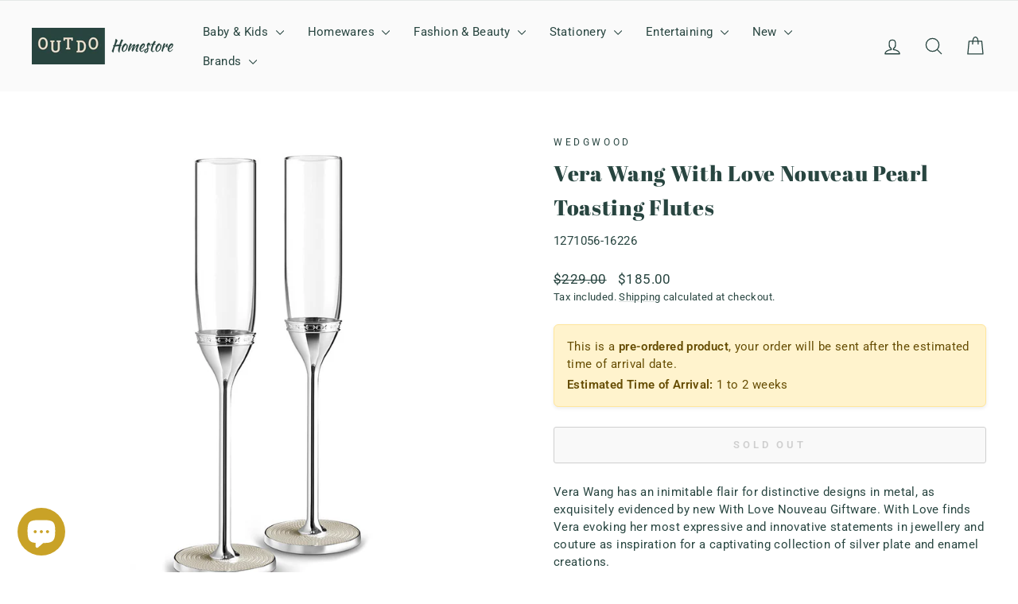

--- FILE ---
content_type: text/html; charset=utf-8
request_url: https://www.outdo.co.nz/products/vera-wang-with-love-nouveau-pearl-toasting-flutes
body_size: 29642
content:
<!doctype html>
<html class="no-js" lang="en" dir="ltr">
<head>
  <meta charset="utf-8">
  <meta http-equiv="X-UA-Compatible" content="IE=edge,chrome=1">
  <meta name="viewport" content="width=device-width,initial-scale=1">
  <meta name="theme-color" content="#284540">
  <link rel="canonical" href="https://www.outdo.co.nz/products/vera-wang-with-love-nouveau-pearl-toasting-flutes">
  <link rel="preconnect" href="https://cdn.shopify.com" crossorigin>
  <link rel="preconnect" href="https://fonts.shopifycdn.com" crossorigin>
  <link rel="dns-prefetch" href="https://productreviews.shopifycdn.com">
  <link rel="dns-prefetch" href="https://ajax.googleapis.com">
  <link rel="dns-prefetch" href="https://maps.googleapis.com">
  <link rel="dns-prefetch" href="https://maps.gstatic.com">
  <link href="https://cdn.jsdelivr.net/npm/bootstrap@5.3.8/dist/css/bootstrap.min.css" rel="stylesheet" integrity="sha384-sRIl4kxILFvY47J16cr9ZwB07vP4J8+LH7qKQnuqkuIAvNWLzeN8tE5YBujZqJLB" crossorigin="anonymous"><link rel="shortcut icon" href="//www.outdo.co.nz/cdn/shop/files/Logo_Favicon_32x32.png?v=1614286589" type="image/png" /><title>Vera Wang With Love Nouveau Pearl Toasting Flutes
&ndash; Outdo Homestore
</title>
<meta name="description" content="Vera Wang has an inimitable flair for distinctive designs in metal, as exquisitely evidenced by new With Love Nouveau Giftware. With Love finds Vera evoking her most expressive and innovative statements in jewellery and couture as inspiration for a captivating collection of silver plate and enamel creations. The collec"><meta property="og:site_name" content="Outdo Homestore">
  <meta property="og:url" content="https://www.outdo.co.nz/products/vera-wang-with-love-nouveau-pearl-toasting-flutes">
  <meta property="og:title" content="Vera Wang   With Love Nouveau Pearl Toasting Flutes">
  <meta property="og:type" content="product">
  <meta property="og:description" content="Vera Wang has an inimitable flair for distinctive designs in metal, as exquisitely evidenced by new With Love Nouveau Giftware. With Love finds Vera evoking her most expressive and innovative statements in jewellery and couture as inspiration for a captivating collection of silver plate and enamel creations. The collec"><meta property="og:image" content="http://www.outdo.co.nz/cdn/shop/files/c3a914cd6704b7edc12a4d14dd41a309_0288ac93-7a5c-4996-a2a8-7735539aa71d.jpg?v=1725472468">
    <meta property="og:image:secure_url" content="https://www.outdo.co.nz/cdn/shop/files/c3a914cd6704b7edc12a4d14dd41a309_0288ac93-7a5c-4996-a2a8-7735539aa71d.jpg?v=1725472468">
    <meta property="og:image:width" content="1000">
    <meta property="og:image:height" content="994"><meta name="twitter:site" content="@">
  <meta name="twitter:card" content="summary_large_image">
  <meta name="twitter:title" content="Vera Wang   With Love Nouveau Pearl Toasting Flutes">
  <meta name="twitter:description" content="Vera Wang has an inimitable flair for distinctive designs in metal, as exquisitely evidenced by new With Love Nouveau Giftware. With Love finds Vera evoking her most expressive and innovative statements in jewellery and couture as inspiration for a captivating collection of silver plate and enamel creations. The collec">
<style data-shopify>@font-face {
  font-family: "Abril Fatface";
  font-weight: 400;
  font-style: normal;
  font-display: swap;
  src: url("//www.outdo.co.nz/cdn/fonts/abril_fatface/abrilfatface_n4.002841dd08a4d39b2c2d7fe9d598d4782afb7225.woff2") format("woff2"),
       url("//www.outdo.co.nz/cdn/fonts/abril_fatface/abrilfatface_n4.0d8f922831420cd750572c7a70f4c623018424d8.woff") format("woff");
}

  @font-face {
  font-family: Roboto;
  font-weight: 400;
  font-style: normal;
  font-display: swap;
  src: url("//www.outdo.co.nz/cdn/fonts/roboto/roboto_n4.2019d890f07b1852f56ce63ba45b2db45d852cba.woff2") format("woff2"),
       url("//www.outdo.co.nz/cdn/fonts/roboto/roboto_n4.238690e0007583582327135619c5f7971652fa9d.woff") format("woff");
}


  @font-face {
  font-family: Roboto;
  font-weight: 600;
  font-style: normal;
  font-display: swap;
  src: url("//www.outdo.co.nz/cdn/fonts/roboto/roboto_n6.3d305d5382545b48404c304160aadee38c90ef9d.woff2") format("woff2"),
       url("//www.outdo.co.nz/cdn/fonts/roboto/roboto_n6.bb37be020157f87e181e5489d5e9137ad60c47a2.woff") format("woff");
}

  @font-face {
  font-family: Roboto;
  font-weight: 400;
  font-style: italic;
  font-display: swap;
  src: url("//www.outdo.co.nz/cdn/fonts/roboto/roboto_i4.57ce898ccda22ee84f49e6b57ae302250655e2d4.woff2") format("woff2"),
       url("//www.outdo.co.nz/cdn/fonts/roboto/roboto_i4.b21f3bd061cbcb83b824ae8c7671a82587b264bf.woff") format("woff");
}

  @font-face {
  font-family: Roboto;
  font-weight: 600;
  font-style: italic;
  font-display: swap;
  src: url("//www.outdo.co.nz/cdn/fonts/roboto/roboto_i6.ebd6b6733fb2b030d60cbf61316511a7ffd82fb3.woff2") format("woff2"),
       url("//www.outdo.co.nz/cdn/fonts/roboto/roboto_i6.1363905a6d5249605bc5e0f859663ffe95ac3bed.woff") format("woff");
}

</style><link href="//www.outdo.co.nz/cdn/shop/t/73/assets/theme.css?v=172467359119298681301755355747" rel="stylesheet" type="text/css" media="all" />
<style data-shopify>:root {
    --typeHeaderPrimary: "Abril Fatface";
    --typeHeaderFallback: serif;
    --typeHeaderSize: 32px;
    --typeHeaderWeight: 400;
    --typeHeaderLineHeight: 1.6;
    --typeHeaderSpacing: 0.025em;

    --typeBasePrimary:Roboto;
    --typeBaseFallback:sans-serif;
    --typeBaseSize: 15px;
    --typeBaseWeight: 400;
    --typeBaseSpacing: 0.025em;
    --typeBaseLineHeight: 1.5;
    --typeBaselineHeightMinus01: 1.4;

    --typeCollectionTitle: 26px;

    --iconWeight: 3px;
    --iconLinecaps: round;

    
        --buttonRadius: 3px;
    

    --colorGridOverlayOpacity: 0.12;
    --colorAnnouncement: #6b3f21;
    --colorAnnouncementText: #ffffff;

    --colorBody: #ffffff;
    --colorBodyAlpha05: rgba(255, 255, 255, 0.05);
    --colorBodyDim: #f2f2f2;
    --colorBodyLightDim: #fafafa;
    --colorBodyMediumDim: #f5f5f5;


    --colorBorder: #979797;

    --colorBtnPrimary: #284540;
    --colorBtnPrimaryLight: #3b655e;
    --colorBtnPrimaryDim: #1f3531;
    --colorBtnPrimaryText: #ffffff;

    --colorCartDot: #d74a5d;

    --colorDrawers: #ffffff;
    --colorDrawersDim: #f2f2f2;
    --colorDrawerBorder: #e8e8e1;
    --colorDrawerText: #284540;
    --colorDrawerTextDark: #0c1513;
    --colorDrawerButton: #284540;
    --colorDrawerButtonText: #ffffff;

    --colorFooter: #284540;
    --colorFooterText: #ffffff;
    --colorFooterTextAlpha01: #ffffff;

    --colorGridOverlay: #000000;
    --colorGridOverlayOpacity: 0.1;

    --colorHeaderTextAlpha01: rgba(40, 69, 64, 0.1);

    --colorHeroText: #ffffff;

    --colorSmallImageBg: #ffffff;
    --colorLargeImageBg: #284540;

    --colorImageOverlay: #000000;
    --colorImageOverlayOpacity: 0.1;
    --colorImageOverlayTextShadow: 0.25;

    --colorLink: #284540;

    --colorModalBg: rgba(230, 230, 230, 0.6);

    --colorNav: #fafafa;
    --colorNavText: #284540;

    --colorPrice: #284540;

    --colorSaleTag: #c20000;
    --colorSaleTagText: #ffffff;

    --colorTextBody: #284540;
    --colorTextBodyAlpha015: rgba(40, 69, 64, 0.15);
    --colorTextBodyAlpha005: rgba(40, 69, 64, 0.05);
    --colorTextBodyAlpha008: rgba(40, 69, 64, 0.08);
    --colorTextSavings: #c20000;

    --urlIcoSelect: url(//www.outdo.co.nz/cdn/shop/t/73/assets/ico-select.svg);
    --urlIcoSelectFooter: url(//www.outdo.co.nz/cdn/shop/t/73/assets/ico-select-footer.svg);
    --urlIcoSelectWhite: url(//www.outdo.co.nz/cdn/shop/t/73/assets/ico-select-white.svg);

    --grid-gutter: 17px;
    --drawer-gutter: 20px;

    --sizeChartMargin: 25px 0;
    --sizeChartIconMargin: 5px;

    --newsletterReminderPadding: 40px;

    /*Shop Pay Installments*/
    --color-body-text: #284540;
    --color-body: #ffffff;
    --color-bg: #ffffff;
    }

    .placeholder-content {
    background-image: linear-gradient(100deg, #ffffff 40%, #f7f7f7 63%, #ffffff 79%);
    }</style><script>
    document.documentElement.className = document.documentElement.className.replace('no-js', 'js');

    window.theme = window.theme || {};
    theme.routes = {
      home: "/",
      cart: "/cart.js",
      cartPage: "/cart",
      cartAdd: "/cart/add.js",
      cartChange: "/cart/change.js",
      search: "/search",
      predictiveSearch: "/search/suggest"
    };
    theme.strings = {
      soldOut: "Sold Out",
      unavailable: "Unavailable",
      inStockLabel: "In stock, ready to ship",
      oneStockLabel: "Low stock - [count] item left",
      otherStockLabel: "Low stock - [count] items left",
      willNotShipUntil: "Ready to ship [date]",
      willBeInStockAfter: "Back in stock [date]",
      waitingForStock: "Backordered, shipping soon",
      savePrice: "Save [saved_amount]",
      cartEmpty: "Your cart is currently empty.",
      cartTermsConfirmation: "You must agree with the terms and conditions of sales to check out",
      searchCollections: "Collections",
      searchPages: "Pages",
      searchArticles: "Articles",
      productFrom: "from ",
      maxQuantity: "You can only have [quantity] of [title] in your cart."
    };
    theme.settings = {
      cartType: "drawer",
      isCustomerTemplate: false,
      moneyFormat: "${{amount}}",
      saveType: "dollar",
      productImageSize: "square",
      productImageCover: false,
      predictiveSearch: true,
      predictiveSearchType: null,
      predictiveSearchVendor: true,
      predictiveSearchPrice: true,
      quickView: false,
      themeName: 'Impulse',
      themeVersion: "8.0.0"
    };
  </script>

  <script>window.performance && window.performance.mark && window.performance.mark('shopify.content_for_header.start');</script><meta name="google-site-verification" content="L5OeWtmUHN6RRn1Vry5T1ehz1LMLgMF3isDtUqEebGM">
<meta name="facebook-domain-verification" content="bd31ly0g2t4zwgg0z408vnigt6squb">
<meta name="facebook-domain-verification" content="pbumar8g9razwqo4bgkh9e4h2fq51n">
<meta name="google-site-verification" content="DNcLPGjc-uvqule2dm5G9ezYqcSjMhP7iuyi9Z9xmwg">
<meta id="shopify-digital-wallet" name="shopify-digital-wallet" content="/25813057587/digital_wallets/dialog">
<meta name="shopify-checkout-api-token" content="c527db947c1f446fbf0a0e6180a31f36">
<meta id="in-context-paypal-metadata" data-shop-id="25813057587" data-venmo-supported="false" data-environment="production" data-locale="en_US" data-paypal-v4="true" data-currency="NZD">
<link rel="alternate" type="application/json+oembed" href="https://www.outdo.co.nz/products/vera-wang-with-love-nouveau-pearl-toasting-flutes.oembed">
<script async="async" src="/checkouts/internal/preloads.js?locale=en-NZ"></script>
<link rel="preconnect" href="https://shop.app" crossorigin="anonymous">
<script async="async" src="https://shop.app/checkouts/internal/preloads.js?locale=en-NZ&shop_id=25813057587" crossorigin="anonymous"></script>
<script id="apple-pay-shop-capabilities" type="application/json">{"shopId":25813057587,"countryCode":"NZ","currencyCode":"NZD","merchantCapabilities":["supports3DS"],"merchantId":"gid:\/\/shopify\/Shop\/25813057587","merchantName":"Outdo Homestore","requiredBillingContactFields":["postalAddress","email","phone"],"requiredShippingContactFields":["postalAddress","email","phone"],"shippingType":"shipping","supportedNetworks":["visa","masterCard"],"total":{"type":"pending","label":"Outdo Homestore","amount":"1.00"},"shopifyPaymentsEnabled":true,"supportsSubscriptions":true}</script>
<script id="shopify-features" type="application/json">{"accessToken":"c527db947c1f446fbf0a0e6180a31f36","betas":["rich-media-storefront-analytics"],"domain":"www.outdo.co.nz","predictiveSearch":true,"shopId":25813057587,"locale":"en"}</script>
<script>var Shopify = Shopify || {};
Shopify.shop = "outdo-home.myshopify.com";
Shopify.locale = "en";
Shopify.currency = {"active":"NZD","rate":"1.0"};
Shopify.country = "NZ";
Shopify.theme = {"name":"Impulse","id":178121081147,"schema_name":"Impulse","schema_version":"8.0.0","theme_store_id":857,"role":"main"};
Shopify.theme.handle = "null";
Shopify.theme.style = {"id":null,"handle":null};
Shopify.cdnHost = "www.outdo.co.nz/cdn";
Shopify.routes = Shopify.routes || {};
Shopify.routes.root = "/";</script>
<script type="module">!function(o){(o.Shopify=o.Shopify||{}).modules=!0}(window);</script>
<script>!function(o){function n(){var o=[];function n(){o.push(Array.prototype.slice.apply(arguments))}return n.q=o,n}var t=o.Shopify=o.Shopify||{};t.loadFeatures=n(),t.autoloadFeatures=n()}(window);</script>
<script>
  window.ShopifyPay = window.ShopifyPay || {};
  window.ShopifyPay.apiHost = "shop.app\/pay";
  window.ShopifyPay.redirectState = null;
</script>
<script id="shop-js-analytics" type="application/json">{"pageType":"product"}</script>
<script defer="defer" async type="module" src="//www.outdo.co.nz/cdn/shopifycloud/shop-js/modules/v2/client.init-shop-cart-sync_BT-GjEfc.en.esm.js"></script>
<script defer="defer" async type="module" src="//www.outdo.co.nz/cdn/shopifycloud/shop-js/modules/v2/chunk.common_D58fp_Oc.esm.js"></script>
<script defer="defer" async type="module" src="//www.outdo.co.nz/cdn/shopifycloud/shop-js/modules/v2/chunk.modal_xMitdFEc.esm.js"></script>
<script type="module">
  await import("//www.outdo.co.nz/cdn/shopifycloud/shop-js/modules/v2/client.init-shop-cart-sync_BT-GjEfc.en.esm.js");
await import("//www.outdo.co.nz/cdn/shopifycloud/shop-js/modules/v2/chunk.common_D58fp_Oc.esm.js");
await import("//www.outdo.co.nz/cdn/shopifycloud/shop-js/modules/v2/chunk.modal_xMitdFEc.esm.js");

  window.Shopify.SignInWithShop?.initShopCartSync?.({"fedCMEnabled":true,"windoidEnabled":true});

</script>
<script>
  window.Shopify = window.Shopify || {};
  if (!window.Shopify.featureAssets) window.Shopify.featureAssets = {};
  window.Shopify.featureAssets['shop-js'] = {"shop-cart-sync":["modules/v2/client.shop-cart-sync_DZOKe7Ll.en.esm.js","modules/v2/chunk.common_D58fp_Oc.esm.js","modules/v2/chunk.modal_xMitdFEc.esm.js"],"init-fed-cm":["modules/v2/client.init-fed-cm_B6oLuCjv.en.esm.js","modules/v2/chunk.common_D58fp_Oc.esm.js","modules/v2/chunk.modal_xMitdFEc.esm.js"],"shop-cash-offers":["modules/v2/client.shop-cash-offers_D2sdYoxE.en.esm.js","modules/v2/chunk.common_D58fp_Oc.esm.js","modules/v2/chunk.modal_xMitdFEc.esm.js"],"shop-login-button":["modules/v2/client.shop-login-button_QeVjl5Y3.en.esm.js","modules/v2/chunk.common_D58fp_Oc.esm.js","modules/v2/chunk.modal_xMitdFEc.esm.js"],"pay-button":["modules/v2/client.pay-button_DXTOsIq6.en.esm.js","modules/v2/chunk.common_D58fp_Oc.esm.js","modules/v2/chunk.modal_xMitdFEc.esm.js"],"shop-button":["modules/v2/client.shop-button_DQZHx9pm.en.esm.js","modules/v2/chunk.common_D58fp_Oc.esm.js","modules/v2/chunk.modal_xMitdFEc.esm.js"],"avatar":["modules/v2/client.avatar_BTnouDA3.en.esm.js"],"init-windoid":["modules/v2/client.init-windoid_CR1B-cfM.en.esm.js","modules/v2/chunk.common_D58fp_Oc.esm.js","modules/v2/chunk.modal_xMitdFEc.esm.js"],"init-shop-for-new-customer-accounts":["modules/v2/client.init-shop-for-new-customer-accounts_C_vY_xzh.en.esm.js","modules/v2/client.shop-login-button_QeVjl5Y3.en.esm.js","modules/v2/chunk.common_D58fp_Oc.esm.js","modules/v2/chunk.modal_xMitdFEc.esm.js"],"init-shop-email-lookup-coordinator":["modules/v2/client.init-shop-email-lookup-coordinator_BI7n9ZSv.en.esm.js","modules/v2/chunk.common_D58fp_Oc.esm.js","modules/v2/chunk.modal_xMitdFEc.esm.js"],"init-shop-cart-sync":["modules/v2/client.init-shop-cart-sync_BT-GjEfc.en.esm.js","modules/v2/chunk.common_D58fp_Oc.esm.js","modules/v2/chunk.modal_xMitdFEc.esm.js"],"shop-toast-manager":["modules/v2/client.shop-toast-manager_DiYdP3xc.en.esm.js","modules/v2/chunk.common_D58fp_Oc.esm.js","modules/v2/chunk.modal_xMitdFEc.esm.js"],"init-customer-accounts":["modules/v2/client.init-customer-accounts_D9ZNqS-Q.en.esm.js","modules/v2/client.shop-login-button_QeVjl5Y3.en.esm.js","modules/v2/chunk.common_D58fp_Oc.esm.js","modules/v2/chunk.modal_xMitdFEc.esm.js"],"init-customer-accounts-sign-up":["modules/v2/client.init-customer-accounts-sign-up_iGw4briv.en.esm.js","modules/v2/client.shop-login-button_QeVjl5Y3.en.esm.js","modules/v2/chunk.common_D58fp_Oc.esm.js","modules/v2/chunk.modal_xMitdFEc.esm.js"],"shop-follow-button":["modules/v2/client.shop-follow-button_CqMgW2wH.en.esm.js","modules/v2/chunk.common_D58fp_Oc.esm.js","modules/v2/chunk.modal_xMitdFEc.esm.js"],"checkout-modal":["modules/v2/client.checkout-modal_xHeaAweL.en.esm.js","modules/v2/chunk.common_D58fp_Oc.esm.js","modules/v2/chunk.modal_xMitdFEc.esm.js"],"shop-login":["modules/v2/client.shop-login_D91U-Q7h.en.esm.js","modules/v2/chunk.common_D58fp_Oc.esm.js","modules/v2/chunk.modal_xMitdFEc.esm.js"],"lead-capture":["modules/v2/client.lead-capture_BJmE1dJe.en.esm.js","modules/v2/chunk.common_D58fp_Oc.esm.js","modules/v2/chunk.modal_xMitdFEc.esm.js"],"payment-terms":["modules/v2/client.payment-terms_Ci9AEqFq.en.esm.js","modules/v2/chunk.common_D58fp_Oc.esm.js","modules/v2/chunk.modal_xMitdFEc.esm.js"]};
</script>
<script id="__st">var __st={"a":25813057587,"offset":46800,"reqid":"76a4f81e-8a27-4737-84fd-7298886758f1-1769071400","pageurl":"www.outdo.co.nz\/products\/vera-wang-with-love-nouveau-pearl-toasting-flutes","u":"aa746bfb9735","p":"product","rtyp":"product","rid":9067379360059};</script>
<script>window.ShopifyPaypalV4VisibilityTracking = true;</script>
<script id="captcha-bootstrap">!function(){'use strict';const t='contact',e='account',n='new_comment',o=[[t,t],['blogs',n],['comments',n],[t,'customer']],c=[[e,'customer_login'],[e,'guest_login'],[e,'recover_customer_password'],[e,'create_customer']],r=t=>t.map((([t,e])=>`form[action*='/${t}']:not([data-nocaptcha='true']) input[name='form_type'][value='${e}']`)).join(','),a=t=>()=>t?[...document.querySelectorAll(t)].map((t=>t.form)):[];function s(){const t=[...o],e=r(t);return a(e)}const i='password',u='form_key',d=['recaptcha-v3-token','g-recaptcha-response','h-captcha-response',i],f=()=>{try{return window.sessionStorage}catch{return}},m='__shopify_v',_=t=>t.elements[u];function p(t,e,n=!1){try{const o=window.sessionStorage,c=JSON.parse(o.getItem(e)),{data:r}=function(t){const{data:e,action:n}=t;return t[m]||n?{data:e,action:n}:{data:t,action:n}}(c);for(const[e,n]of Object.entries(r))t.elements[e]&&(t.elements[e].value=n);n&&o.removeItem(e)}catch(o){console.error('form repopulation failed',{error:o})}}const l='form_type',E='cptcha';function T(t){t.dataset[E]=!0}const w=window,h=w.document,L='Shopify',v='ce_forms',y='captcha';let A=!1;((t,e)=>{const n=(g='f06e6c50-85a8-45c8-87d0-21a2b65856fe',I='https://cdn.shopify.com/shopifycloud/storefront-forms-hcaptcha/ce_storefront_forms_captcha_hcaptcha.v1.5.2.iife.js',D={infoText:'Protected by hCaptcha',privacyText:'Privacy',termsText:'Terms'},(t,e,n)=>{const o=w[L][v],c=o.bindForm;if(c)return c(t,g,e,D).then(n);var r;o.q.push([[t,g,e,D],n]),r=I,A||(h.body.append(Object.assign(h.createElement('script'),{id:'captcha-provider',async:!0,src:r})),A=!0)});var g,I,D;w[L]=w[L]||{},w[L][v]=w[L][v]||{},w[L][v].q=[],w[L][y]=w[L][y]||{},w[L][y].protect=function(t,e){n(t,void 0,e),T(t)},Object.freeze(w[L][y]),function(t,e,n,w,h,L){const[v,y,A,g]=function(t,e,n){const i=e?o:[],u=t?c:[],d=[...i,...u],f=r(d),m=r(i),_=r(d.filter((([t,e])=>n.includes(e))));return[a(f),a(m),a(_),s()]}(w,h,L),I=t=>{const e=t.target;return e instanceof HTMLFormElement?e:e&&e.form},D=t=>v().includes(t);t.addEventListener('submit',(t=>{const e=I(t);if(!e)return;const n=D(e)&&!e.dataset.hcaptchaBound&&!e.dataset.recaptchaBound,o=_(e),c=g().includes(e)&&(!o||!o.value);(n||c)&&t.preventDefault(),c&&!n&&(function(t){try{if(!f())return;!function(t){const e=f();if(!e)return;const n=_(t);if(!n)return;const o=n.value;o&&e.removeItem(o)}(t);const e=Array.from(Array(32),(()=>Math.random().toString(36)[2])).join('');!function(t,e){_(t)||t.append(Object.assign(document.createElement('input'),{type:'hidden',name:u})),t.elements[u].value=e}(t,e),function(t,e){const n=f();if(!n)return;const o=[...t.querySelectorAll(`input[type='${i}']`)].map((({name:t})=>t)),c=[...d,...o],r={};for(const[a,s]of new FormData(t).entries())c.includes(a)||(r[a]=s);n.setItem(e,JSON.stringify({[m]:1,action:t.action,data:r}))}(t,e)}catch(e){console.error('failed to persist form',e)}}(e),e.submit())}));const S=(t,e)=>{t&&!t.dataset[E]&&(n(t,e.some((e=>e===t))),T(t))};for(const o of['focusin','change'])t.addEventListener(o,(t=>{const e=I(t);D(e)&&S(e,y())}));const B=e.get('form_key'),M=e.get(l),P=B&&M;t.addEventListener('DOMContentLoaded',(()=>{const t=y();if(P)for(const e of t)e.elements[l].value===M&&p(e,B);[...new Set([...A(),...v().filter((t=>'true'===t.dataset.shopifyCaptcha))])].forEach((e=>S(e,t)))}))}(h,new URLSearchParams(w.location.search),n,t,e,['guest_login'])})(!0,!0)}();</script>
<script integrity="sha256-4kQ18oKyAcykRKYeNunJcIwy7WH5gtpwJnB7kiuLZ1E=" data-source-attribution="shopify.loadfeatures" defer="defer" src="//www.outdo.co.nz/cdn/shopifycloud/storefront/assets/storefront/load_feature-a0a9edcb.js" crossorigin="anonymous"></script>
<script crossorigin="anonymous" defer="defer" src="//www.outdo.co.nz/cdn/shopifycloud/storefront/assets/shopify_pay/storefront-65b4c6d7.js?v=20250812"></script>
<script data-source-attribution="shopify.dynamic_checkout.dynamic.init">var Shopify=Shopify||{};Shopify.PaymentButton=Shopify.PaymentButton||{isStorefrontPortableWallets:!0,init:function(){window.Shopify.PaymentButton.init=function(){};var t=document.createElement("script");t.src="https://www.outdo.co.nz/cdn/shopifycloud/portable-wallets/latest/portable-wallets.en.js",t.type="module",document.head.appendChild(t)}};
</script>
<script data-source-attribution="shopify.dynamic_checkout.buyer_consent">
  function portableWalletsHideBuyerConsent(e){var t=document.getElementById("shopify-buyer-consent"),n=document.getElementById("shopify-subscription-policy-button");t&&n&&(t.classList.add("hidden"),t.setAttribute("aria-hidden","true"),n.removeEventListener("click",e))}function portableWalletsShowBuyerConsent(e){var t=document.getElementById("shopify-buyer-consent"),n=document.getElementById("shopify-subscription-policy-button");t&&n&&(t.classList.remove("hidden"),t.removeAttribute("aria-hidden"),n.addEventListener("click",e))}window.Shopify?.PaymentButton&&(window.Shopify.PaymentButton.hideBuyerConsent=portableWalletsHideBuyerConsent,window.Shopify.PaymentButton.showBuyerConsent=portableWalletsShowBuyerConsent);
</script>
<script data-source-attribution="shopify.dynamic_checkout.cart.bootstrap">document.addEventListener("DOMContentLoaded",(function(){function t(){return document.querySelector("shopify-accelerated-checkout-cart, shopify-accelerated-checkout")}if(t())Shopify.PaymentButton.init();else{new MutationObserver((function(e,n){t()&&(Shopify.PaymentButton.init(),n.disconnect())})).observe(document.body,{childList:!0,subtree:!0})}}));
</script>
<link id="shopify-accelerated-checkout-styles" rel="stylesheet" media="screen" href="https://www.outdo.co.nz/cdn/shopifycloud/portable-wallets/latest/accelerated-checkout-backwards-compat.css" crossorigin="anonymous">
<style id="shopify-accelerated-checkout-cart">
        #shopify-buyer-consent {
  margin-top: 1em;
  display: inline-block;
  width: 100%;
}

#shopify-buyer-consent.hidden {
  display: none;
}

#shopify-subscription-policy-button {
  background: none;
  border: none;
  padding: 0;
  text-decoration: underline;
  font-size: inherit;
  cursor: pointer;
}

#shopify-subscription-policy-button::before {
  box-shadow: none;
}

      </style>

<script>window.performance && window.performance.mark && window.performance.mark('shopify.content_for_header.end');</script>

  <script src="//www.outdo.co.nz/cdn/shop/t/73/assets/vendor-scripts-v11.js" defer="defer"></script><script src="//www.outdo.co.nz/cdn/shop/t/73/assets/theme.js?v=22325264162658116151750520108" defer="defer"></script>
<script src="https://cdn.shopify.com/extensions/e8878072-2f6b-4e89-8082-94b04320908d/inbox-1254/assets/inbox-chat-loader.js" type="text/javascript" defer="defer"></script>
<link href="https://monorail-edge.shopifysvc.com" rel="dns-prefetch">
<script>(function(){if ("sendBeacon" in navigator && "performance" in window) {try {var session_token_from_headers = performance.getEntriesByType('navigation')[0].serverTiming.find(x => x.name == '_s').description;} catch {var session_token_from_headers = undefined;}var session_cookie_matches = document.cookie.match(/_shopify_s=([^;]*)/);var session_token_from_cookie = session_cookie_matches && session_cookie_matches.length === 2 ? session_cookie_matches[1] : "";var session_token = session_token_from_headers || session_token_from_cookie || "";function handle_abandonment_event(e) {var entries = performance.getEntries().filter(function(entry) {return /monorail-edge.shopifysvc.com/.test(entry.name);});if (!window.abandonment_tracked && entries.length === 0) {window.abandonment_tracked = true;var currentMs = Date.now();var navigation_start = performance.timing.navigationStart;var payload = {shop_id: 25813057587,url: window.location.href,navigation_start,duration: currentMs - navigation_start,session_token,page_type: "product"};window.navigator.sendBeacon("https://monorail-edge.shopifysvc.com/v1/produce", JSON.stringify({schema_id: "online_store_buyer_site_abandonment/1.1",payload: payload,metadata: {event_created_at_ms: currentMs,event_sent_at_ms: currentMs}}));}}window.addEventListener('pagehide', handle_abandonment_event);}}());</script>
<script id="web-pixels-manager-setup">(function e(e,d,r,n,o){if(void 0===o&&(o={}),!Boolean(null===(a=null===(i=window.Shopify)||void 0===i?void 0:i.analytics)||void 0===a?void 0:a.replayQueue)){var i,a;window.Shopify=window.Shopify||{};var t=window.Shopify;t.analytics=t.analytics||{};var s=t.analytics;s.replayQueue=[],s.publish=function(e,d,r){return s.replayQueue.push([e,d,r]),!0};try{self.performance.mark("wpm:start")}catch(e){}var l=function(){var e={modern:/Edge?\/(1{2}[4-9]|1[2-9]\d|[2-9]\d{2}|\d{4,})\.\d+(\.\d+|)|Firefox\/(1{2}[4-9]|1[2-9]\d|[2-9]\d{2}|\d{4,})\.\d+(\.\d+|)|Chrom(ium|e)\/(9{2}|\d{3,})\.\d+(\.\d+|)|(Maci|X1{2}).+ Version\/(15\.\d+|(1[6-9]|[2-9]\d|\d{3,})\.\d+)([,.]\d+|)( \(\w+\)|)( Mobile\/\w+|) Safari\/|Chrome.+OPR\/(9{2}|\d{3,})\.\d+\.\d+|(CPU[ +]OS|iPhone[ +]OS|CPU[ +]iPhone|CPU IPhone OS|CPU iPad OS)[ +]+(15[._]\d+|(1[6-9]|[2-9]\d|\d{3,})[._]\d+)([._]\d+|)|Android:?[ /-](13[3-9]|1[4-9]\d|[2-9]\d{2}|\d{4,})(\.\d+|)(\.\d+|)|Android.+Firefox\/(13[5-9]|1[4-9]\d|[2-9]\d{2}|\d{4,})\.\d+(\.\d+|)|Android.+Chrom(ium|e)\/(13[3-9]|1[4-9]\d|[2-9]\d{2}|\d{4,})\.\d+(\.\d+|)|SamsungBrowser\/([2-9]\d|\d{3,})\.\d+/,legacy:/Edge?\/(1[6-9]|[2-9]\d|\d{3,})\.\d+(\.\d+|)|Firefox\/(5[4-9]|[6-9]\d|\d{3,})\.\d+(\.\d+|)|Chrom(ium|e)\/(5[1-9]|[6-9]\d|\d{3,})\.\d+(\.\d+|)([\d.]+$|.*Safari\/(?![\d.]+ Edge\/[\d.]+$))|(Maci|X1{2}).+ Version\/(10\.\d+|(1[1-9]|[2-9]\d|\d{3,})\.\d+)([,.]\d+|)( \(\w+\)|)( Mobile\/\w+|) Safari\/|Chrome.+OPR\/(3[89]|[4-9]\d|\d{3,})\.\d+\.\d+|(CPU[ +]OS|iPhone[ +]OS|CPU[ +]iPhone|CPU IPhone OS|CPU iPad OS)[ +]+(10[._]\d+|(1[1-9]|[2-9]\d|\d{3,})[._]\d+)([._]\d+|)|Android:?[ /-](13[3-9]|1[4-9]\d|[2-9]\d{2}|\d{4,})(\.\d+|)(\.\d+|)|Mobile Safari.+OPR\/([89]\d|\d{3,})\.\d+\.\d+|Android.+Firefox\/(13[5-9]|1[4-9]\d|[2-9]\d{2}|\d{4,})\.\d+(\.\d+|)|Android.+Chrom(ium|e)\/(13[3-9]|1[4-9]\d|[2-9]\d{2}|\d{4,})\.\d+(\.\d+|)|Android.+(UC? ?Browser|UCWEB|U3)[ /]?(15\.([5-9]|\d{2,})|(1[6-9]|[2-9]\d|\d{3,})\.\d+)\.\d+|SamsungBrowser\/(5\.\d+|([6-9]|\d{2,})\.\d+)|Android.+MQ{2}Browser\/(14(\.(9|\d{2,})|)|(1[5-9]|[2-9]\d|\d{3,})(\.\d+|))(\.\d+|)|K[Aa][Ii]OS\/(3\.\d+|([4-9]|\d{2,})\.\d+)(\.\d+|)/},d=e.modern,r=e.legacy,n=navigator.userAgent;return n.match(d)?"modern":n.match(r)?"legacy":"unknown"}(),u="modern"===l?"modern":"legacy",c=(null!=n?n:{modern:"",legacy:""})[u],f=function(e){return[e.baseUrl,"/wpm","/b",e.hashVersion,"modern"===e.buildTarget?"m":"l",".js"].join("")}({baseUrl:d,hashVersion:r,buildTarget:u}),m=function(e){var d=e.version,r=e.bundleTarget,n=e.surface,o=e.pageUrl,i=e.monorailEndpoint;return{emit:function(e){var a=e.status,t=e.errorMsg,s=(new Date).getTime(),l=JSON.stringify({metadata:{event_sent_at_ms:s},events:[{schema_id:"web_pixels_manager_load/3.1",payload:{version:d,bundle_target:r,page_url:o,status:a,surface:n,error_msg:t},metadata:{event_created_at_ms:s}}]});if(!i)return console&&console.warn&&console.warn("[Web Pixels Manager] No Monorail endpoint provided, skipping logging."),!1;try{return self.navigator.sendBeacon.bind(self.navigator)(i,l)}catch(e){}var u=new XMLHttpRequest;try{return u.open("POST",i,!0),u.setRequestHeader("Content-Type","text/plain"),u.send(l),!0}catch(e){return console&&console.warn&&console.warn("[Web Pixels Manager] Got an unhandled error while logging to Monorail."),!1}}}}({version:r,bundleTarget:l,surface:e.surface,pageUrl:self.location.href,monorailEndpoint:e.monorailEndpoint});try{o.browserTarget=l,function(e){var d=e.src,r=e.async,n=void 0===r||r,o=e.onload,i=e.onerror,a=e.sri,t=e.scriptDataAttributes,s=void 0===t?{}:t,l=document.createElement("script"),u=document.querySelector("head"),c=document.querySelector("body");if(l.async=n,l.src=d,a&&(l.integrity=a,l.crossOrigin="anonymous"),s)for(var f in s)if(Object.prototype.hasOwnProperty.call(s,f))try{l.dataset[f]=s[f]}catch(e){}if(o&&l.addEventListener("load",o),i&&l.addEventListener("error",i),u)u.appendChild(l);else{if(!c)throw new Error("Did not find a head or body element to append the script");c.appendChild(l)}}({src:f,async:!0,onload:function(){if(!function(){var e,d;return Boolean(null===(d=null===(e=window.Shopify)||void 0===e?void 0:e.analytics)||void 0===d?void 0:d.initialized)}()){var d=window.webPixelsManager.init(e)||void 0;if(d){var r=window.Shopify.analytics;r.replayQueue.forEach((function(e){var r=e[0],n=e[1],o=e[2];d.publishCustomEvent(r,n,o)})),r.replayQueue=[],r.publish=d.publishCustomEvent,r.visitor=d.visitor,r.initialized=!0}}},onerror:function(){return m.emit({status:"failed",errorMsg:"".concat(f," has failed to load")})},sri:function(e){var d=/^sha384-[A-Za-z0-9+/=]+$/;return"string"==typeof e&&d.test(e)}(c)?c:"",scriptDataAttributes:o}),m.emit({status:"loading"})}catch(e){m.emit({status:"failed",errorMsg:(null==e?void 0:e.message)||"Unknown error"})}}})({shopId: 25813057587,storefrontBaseUrl: "https://www.outdo.co.nz",extensionsBaseUrl: "https://extensions.shopifycdn.com/cdn/shopifycloud/web-pixels-manager",monorailEndpoint: "https://monorail-edge.shopifysvc.com/unstable/produce_batch",surface: "storefront-renderer",enabledBetaFlags: ["2dca8a86"],webPixelsConfigList: [{"id":"724992315","configuration":"{\"config\":\"{\\\"google_tag_ids\\\":[\\\"G-HYEXJHKFTH\\\",\\\"AW-592166791\\\",\\\"GT-PHRN58W\\\"],\\\"target_country\\\":\\\"NZ\\\",\\\"gtag_events\\\":[{\\\"type\\\":\\\"begin_checkout\\\",\\\"action_label\\\":[\\\"G-HYEXJHKFTH\\\",\\\"AW-592166791\\\/NVzkCKC9t-sBEIf_rpoC\\\"]},{\\\"type\\\":\\\"search\\\",\\\"action_label\\\":[\\\"G-HYEXJHKFTH\\\",\\\"AW-592166791\\\/B_QVCKO9t-sBEIf_rpoC\\\"]},{\\\"type\\\":\\\"view_item\\\",\\\"action_label\\\":[\\\"G-HYEXJHKFTH\\\",\\\"AW-592166791\\\/sA6hCJq9t-sBEIf_rpoC\\\",\\\"MC-SQ069249VK\\\"]},{\\\"type\\\":\\\"purchase\\\",\\\"action_label\\\":[\\\"G-HYEXJHKFTH\\\",\\\"AW-592166791\\\/QIQhCJe9t-sBEIf_rpoC\\\",\\\"MC-SQ069249VK\\\",\\\"AW-592166791\\\/Nv0zCIXl6osCEIf_rpoC\\\"]},{\\\"type\\\":\\\"page_view\\\",\\\"action_label\\\":[\\\"G-HYEXJHKFTH\\\",\\\"AW-592166791\\\/NWoICJS9t-sBEIf_rpoC\\\",\\\"MC-SQ069249VK\\\"]},{\\\"type\\\":\\\"add_payment_info\\\",\\\"action_label\\\":[\\\"G-HYEXJHKFTH\\\",\\\"AW-592166791\\\/z45DCKa9t-sBEIf_rpoC\\\"]},{\\\"type\\\":\\\"add_to_cart\\\",\\\"action_label\\\":[\\\"G-HYEXJHKFTH\\\",\\\"AW-592166791\\\/bIu6CJ29t-sBEIf_rpoC\\\"]}],\\\"enable_monitoring_mode\\\":false}\"}","eventPayloadVersion":"v1","runtimeContext":"OPEN","scriptVersion":"b2a88bafab3e21179ed38636efcd8a93","type":"APP","apiClientId":1780363,"privacyPurposes":[],"dataSharingAdjustments":{"protectedCustomerApprovalScopes":["read_customer_address","read_customer_email","read_customer_name","read_customer_personal_data","read_customer_phone"]}},{"id":"241402171","configuration":"{\"pixel_id\":\"323593728735357\",\"pixel_type\":\"facebook_pixel\",\"metaapp_system_user_token\":\"-\"}","eventPayloadVersion":"v1","runtimeContext":"OPEN","scriptVersion":"ca16bc87fe92b6042fbaa3acc2fbdaa6","type":"APP","apiClientId":2329312,"privacyPurposes":["ANALYTICS","MARKETING","SALE_OF_DATA"],"dataSharingAdjustments":{"protectedCustomerApprovalScopes":["read_customer_address","read_customer_email","read_customer_name","read_customer_personal_data","read_customer_phone"]}},{"id":"33489211","configuration":"{\"myshopifyDomain\":\"outdo-home.myshopify.com\"}","eventPayloadVersion":"v1","runtimeContext":"STRICT","scriptVersion":"23b97d18e2aa74363140dc29c9284e87","type":"APP","apiClientId":2775569,"privacyPurposes":["ANALYTICS","MARKETING","SALE_OF_DATA"],"dataSharingAdjustments":{"protectedCustomerApprovalScopes":["read_customer_address","read_customer_email","read_customer_name","read_customer_phone","read_customer_personal_data"]}},{"id":"shopify-app-pixel","configuration":"{}","eventPayloadVersion":"v1","runtimeContext":"STRICT","scriptVersion":"0450","apiClientId":"shopify-pixel","type":"APP","privacyPurposes":["ANALYTICS","MARKETING"]},{"id":"shopify-custom-pixel","eventPayloadVersion":"v1","runtimeContext":"LAX","scriptVersion":"0450","apiClientId":"shopify-pixel","type":"CUSTOM","privacyPurposes":["ANALYTICS","MARKETING"]}],isMerchantRequest: false,initData: {"shop":{"name":"Outdo Homestore","paymentSettings":{"currencyCode":"NZD"},"myshopifyDomain":"outdo-home.myshopify.com","countryCode":"NZ","storefrontUrl":"https:\/\/www.outdo.co.nz"},"customer":null,"cart":null,"checkout":null,"productVariants":[{"price":{"amount":185.0,"currencyCode":"NZD"},"product":{"title":"Vera Wang   With Love Nouveau Pearl Toasting Flutes","vendor":"Wedgwood","id":"9067379360059","untranslatedTitle":"Vera Wang   With Love Nouveau Pearl Toasting Flutes","url":"\/products\/vera-wang-with-love-nouveau-pearl-toasting-flutes","type":"Giftware"},"id":"48871203864891","image":{"src":"\/\/www.outdo.co.nz\/cdn\/shop\/files\/c3a914cd6704b7edc12a4d14dd41a309_0288ac93-7a5c-4996-a2a8-7735539aa71d.jpg?v=1725472468"},"sku":"1271056-16226","title":"Default Title","untranslatedTitle":"Default Title"}],"purchasingCompany":null},},"https://www.outdo.co.nz/cdn","fcfee988w5aeb613cpc8e4bc33m6693e112",{"modern":"","legacy":""},{"shopId":"25813057587","storefrontBaseUrl":"https:\/\/www.outdo.co.nz","extensionBaseUrl":"https:\/\/extensions.shopifycdn.com\/cdn\/shopifycloud\/web-pixels-manager","surface":"storefront-renderer","enabledBetaFlags":"[\"2dca8a86\"]","isMerchantRequest":"false","hashVersion":"fcfee988w5aeb613cpc8e4bc33m6693e112","publish":"custom","events":"[[\"page_viewed\",{}],[\"product_viewed\",{\"productVariant\":{\"price\":{\"amount\":185.0,\"currencyCode\":\"NZD\"},\"product\":{\"title\":\"Vera Wang   With Love Nouveau Pearl Toasting Flutes\",\"vendor\":\"Wedgwood\",\"id\":\"9067379360059\",\"untranslatedTitle\":\"Vera Wang   With Love Nouveau Pearl Toasting Flutes\",\"url\":\"\/products\/vera-wang-with-love-nouveau-pearl-toasting-flutes\",\"type\":\"Giftware\"},\"id\":\"48871203864891\",\"image\":{\"src\":\"\/\/www.outdo.co.nz\/cdn\/shop\/files\/c3a914cd6704b7edc12a4d14dd41a309_0288ac93-7a5c-4996-a2a8-7735539aa71d.jpg?v=1725472468\"},\"sku\":\"1271056-16226\",\"title\":\"Default Title\",\"untranslatedTitle\":\"Default Title\"}}]]"});</script><script>
  window.ShopifyAnalytics = window.ShopifyAnalytics || {};
  window.ShopifyAnalytics.meta = window.ShopifyAnalytics.meta || {};
  window.ShopifyAnalytics.meta.currency = 'NZD';
  var meta = {"product":{"id":9067379360059,"gid":"gid:\/\/shopify\/Product\/9067379360059","vendor":"Wedgwood","type":"Giftware","handle":"vera-wang-with-love-nouveau-pearl-toasting-flutes","variants":[{"id":48871203864891,"price":18500,"name":"Vera Wang   With Love Nouveau Pearl Toasting Flutes","public_title":null,"sku":"1271056-16226"}],"remote":false},"page":{"pageType":"product","resourceType":"product","resourceId":9067379360059,"requestId":"76a4f81e-8a27-4737-84fd-7298886758f1-1769071400"}};
  for (var attr in meta) {
    window.ShopifyAnalytics.meta[attr] = meta[attr];
  }
</script>
<script class="analytics">
  (function () {
    var customDocumentWrite = function(content) {
      var jquery = null;

      if (window.jQuery) {
        jquery = window.jQuery;
      } else if (window.Checkout && window.Checkout.$) {
        jquery = window.Checkout.$;
      }

      if (jquery) {
        jquery('body').append(content);
      }
    };

    var hasLoggedConversion = function(token) {
      if (token) {
        return document.cookie.indexOf('loggedConversion=' + token) !== -1;
      }
      return false;
    }

    var setCookieIfConversion = function(token) {
      if (token) {
        var twoMonthsFromNow = new Date(Date.now());
        twoMonthsFromNow.setMonth(twoMonthsFromNow.getMonth() + 2);

        document.cookie = 'loggedConversion=' + token + '; expires=' + twoMonthsFromNow;
      }
    }

    var trekkie = window.ShopifyAnalytics.lib = window.trekkie = window.trekkie || [];
    if (trekkie.integrations) {
      return;
    }
    trekkie.methods = [
      'identify',
      'page',
      'ready',
      'track',
      'trackForm',
      'trackLink'
    ];
    trekkie.factory = function(method) {
      return function() {
        var args = Array.prototype.slice.call(arguments);
        args.unshift(method);
        trekkie.push(args);
        return trekkie;
      };
    };
    for (var i = 0; i < trekkie.methods.length; i++) {
      var key = trekkie.methods[i];
      trekkie[key] = trekkie.factory(key);
    }
    trekkie.load = function(config) {
      trekkie.config = config || {};
      trekkie.config.initialDocumentCookie = document.cookie;
      var first = document.getElementsByTagName('script')[0];
      var script = document.createElement('script');
      script.type = 'text/javascript';
      script.onerror = function(e) {
        var scriptFallback = document.createElement('script');
        scriptFallback.type = 'text/javascript';
        scriptFallback.onerror = function(error) {
                var Monorail = {
      produce: function produce(monorailDomain, schemaId, payload) {
        var currentMs = new Date().getTime();
        var event = {
          schema_id: schemaId,
          payload: payload,
          metadata: {
            event_created_at_ms: currentMs,
            event_sent_at_ms: currentMs
          }
        };
        return Monorail.sendRequest("https://" + monorailDomain + "/v1/produce", JSON.stringify(event));
      },
      sendRequest: function sendRequest(endpointUrl, payload) {
        // Try the sendBeacon API
        if (window && window.navigator && typeof window.navigator.sendBeacon === 'function' && typeof window.Blob === 'function' && !Monorail.isIos12()) {
          var blobData = new window.Blob([payload], {
            type: 'text/plain'
          });

          if (window.navigator.sendBeacon(endpointUrl, blobData)) {
            return true;
          } // sendBeacon was not successful

        } // XHR beacon

        var xhr = new XMLHttpRequest();

        try {
          xhr.open('POST', endpointUrl);
          xhr.setRequestHeader('Content-Type', 'text/plain');
          xhr.send(payload);
        } catch (e) {
          console.log(e);
        }

        return false;
      },
      isIos12: function isIos12() {
        return window.navigator.userAgent.lastIndexOf('iPhone; CPU iPhone OS 12_') !== -1 || window.navigator.userAgent.lastIndexOf('iPad; CPU OS 12_') !== -1;
      }
    };
    Monorail.produce('monorail-edge.shopifysvc.com',
      'trekkie_storefront_load_errors/1.1',
      {shop_id: 25813057587,
      theme_id: 178121081147,
      app_name: "storefront",
      context_url: window.location.href,
      source_url: "//www.outdo.co.nz/cdn/s/trekkie.storefront.1bbfab421998800ff09850b62e84b8915387986d.min.js"});

        };
        scriptFallback.async = true;
        scriptFallback.src = '//www.outdo.co.nz/cdn/s/trekkie.storefront.1bbfab421998800ff09850b62e84b8915387986d.min.js';
        first.parentNode.insertBefore(scriptFallback, first);
      };
      script.async = true;
      script.src = '//www.outdo.co.nz/cdn/s/trekkie.storefront.1bbfab421998800ff09850b62e84b8915387986d.min.js';
      first.parentNode.insertBefore(script, first);
    };
    trekkie.load(
      {"Trekkie":{"appName":"storefront","development":false,"defaultAttributes":{"shopId":25813057587,"isMerchantRequest":null,"themeId":178121081147,"themeCityHash":"13358602149821831661","contentLanguage":"en","currency":"NZD","eventMetadataId":"8fc06793-1d4e-44f4-8097-3bf06b8537e1"},"isServerSideCookieWritingEnabled":true,"monorailRegion":"shop_domain","enabledBetaFlags":["65f19447"]},"Session Attribution":{},"S2S":{"facebookCapiEnabled":true,"source":"trekkie-storefront-renderer","apiClientId":580111}}
    );

    var loaded = false;
    trekkie.ready(function() {
      if (loaded) return;
      loaded = true;

      window.ShopifyAnalytics.lib = window.trekkie;

      var originalDocumentWrite = document.write;
      document.write = customDocumentWrite;
      try { window.ShopifyAnalytics.merchantGoogleAnalytics.call(this); } catch(error) {};
      document.write = originalDocumentWrite;

      window.ShopifyAnalytics.lib.page(null,{"pageType":"product","resourceType":"product","resourceId":9067379360059,"requestId":"76a4f81e-8a27-4737-84fd-7298886758f1-1769071400","shopifyEmitted":true});

      var match = window.location.pathname.match(/checkouts\/(.+)\/(thank_you|post_purchase)/)
      var token = match? match[1]: undefined;
      if (!hasLoggedConversion(token)) {
        setCookieIfConversion(token);
        window.ShopifyAnalytics.lib.track("Viewed Product",{"currency":"NZD","variantId":48871203864891,"productId":9067379360059,"productGid":"gid:\/\/shopify\/Product\/9067379360059","name":"Vera Wang   With Love Nouveau Pearl Toasting Flutes","price":"185.00","sku":"1271056-16226","brand":"Wedgwood","variant":null,"category":"Giftware","nonInteraction":true,"remote":false},undefined,undefined,{"shopifyEmitted":true});
      window.ShopifyAnalytics.lib.track("monorail:\/\/trekkie_storefront_viewed_product\/1.1",{"currency":"NZD","variantId":48871203864891,"productId":9067379360059,"productGid":"gid:\/\/shopify\/Product\/9067379360059","name":"Vera Wang   With Love Nouveau Pearl Toasting Flutes","price":"185.00","sku":"1271056-16226","brand":"Wedgwood","variant":null,"category":"Giftware","nonInteraction":true,"remote":false,"referer":"https:\/\/www.outdo.co.nz\/products\/vera-wang-with-love-nouveau-pearl-toasting-flutes"});
      }
    });


        var eventsListenerScript = document.createElement('script');
        eventsListenerScript.async = true;
        eventsListenerScript.src = "//www.outdo.co.nz/cdn/shopifycloud/storefront/assets/shop_events_listener-3da45d37.js";
        document.getElementsByTagName('head')[0].appendChild(eventsListenerScript);

})();</script>
  <script>
  if (!window.ga || (window.ga && typeof window.ga !== 'function')) {
    window.ga = function ga() {
      (window.ga.q = window.ga.q || []).push(arguments);
      if (window.Shopify && window.Shopify.analytics && typeof window.Shopify.analytics.publish === 'function') {
        window.Shopify.analytics.publish("ga_stub_called", {}, {sendTo: "google_osp_migration"});
      }
      console.error("Shopify's Google Analytics stub called with:", Array.from(arguments), "\nSee https://help.shopify.com/manual/promoting-marketing/pixels/pixel-migration#google for more information.");
    };
    if (window.Shopify && window.Shopify.analytics && typeof window.Shopify.analytics.publish === 'function') {
      window.Shopify.analytics.publish("ga_stub_initialized", {}, {sendTo: "google_osp_migration"});
    }
  }
</script>
<script
  defer
  src="https://www.outdo.co.nz/cdn/shopifycloud/perf-kit/shopify-perf-kit-3.0.4.min.js"
  data-application="storefront-renderer"
  data-shop-id="25813057587"
  data-render-region="gcp-us-central1"
  data-page-type="product"
  data-theme-instance-id="178121081147"
  data-theme-name="Impulse"
  data-theme-version="8.0.0"
  data-monorail-region="shop_domain"
  data-resource-timing-sampling-rate="10"
  data-shs="true"
  data-shs-beacon="true"
  data-shs-export-with-fetch="true"
  data-shs-logs-sample-rate="1"
  data-shs-beacon-endpoint="https://www.outdo.co.nz/api/collect"
></script>
</head>

<body class="template-product" data-center-text="false" data-button_style="round-slight" data-type_header_capitalize="false" data-type_headers_align_text="true" data-type_product_capitalize="false" data-swatch_style="round" >

  <a class="in-page-link visually-hidden skip-link" href="#MainContent">Skip to content</a>

  <div id="PageContainer" class="page-container">
    <div class="transition-body"><!-- BEGIN sections: header-group -->
<div id="shopify-section-sections--24626152407355__header" class="shopify-section shopify-section-group-header-group">

<div id="NavDrawer" class="drawer drawer--right">
  <div class="drawer__contents">
    <div class="drawer__fixed-header">
      <div class="drawer__header appear-animation appear-delay-1">
        <div class="h2 drawer__title"></div>
        <div class="drawer__close">
          <button type="button" class="drawer__close-button js-drawer-close">
            <svg aria-hidden="true" focusable="false" role="presentation" class="icon icon-close" viewBox="0 0 64 64"><title>icon-X</title><path d="m19 17.61 27.12 27.13m0-27.12L19 44.74"/></svg>
            <span class="icon__fallback-text">Close menu</span>
          </button>
        </div>
      </div>
    </div>
    <div class="drawer__scrollable">
      <ul class="mobile-nav" role="navigation" aria-label="Primary"><li class="mobile-nav__item appear-animation appear-delay-2"><div class="mobile-nav__has-sublist"><a href="/collections/baby-kids"
                    class="mobile-nav__link mobile-nav__link--top-level"
                    id="Label-collections-baby-kids1"
                    >
                    Baby & Kids
                  </a>
                  <div class="mobile-nav__toggle">
                    <button type="button"
                      aria-controls="Linklist-collections-baby-kids1"
                      aria-labelledby="Label-collections-baby-kids1"
                      class="collapsible-trigger collapsible--auto-height"><span class="collapsible-trigger__icon collapsible-trigger__icon--open" role="presentation">
  <svg aria-hidden="true" focusable="false" role="presentation" class="icon icon--wide icon-chevron-down" viewBox="0 0 28 16"><path d="m1.57 1.59 12.76 12.77L27.1 1.59" stroke-width="2" stroke="#000" fill="none"/></svg>
</span>
</button>
                  </div></div><div id="Linklist-collections-baby-kids1"
                class="mobile-nav__sublist collapsible-content collapsible-content--all"
                >
                <div class="collapsible-content__inner">
                  <ul class="mobile-nav__sublist"><li class="mobile-nav__item">
                        <div class="mobile-nav__child-item"><a href="/collections/games-puzzles/Nursery"
                              class="mobile-nav__link"
                              id="Sublabel-collections-games-puzzles-nursery1"
                              >
                              Games &amp; Puzzles
                            </a></div></li><li class="mobile-nav__item">
                        <div class="mobile-nav__child-item"><a href="/collections/throws-blankets/Nursery"
                              class="mobile-nav__link"
                              id="Sublabel-collections-throws-blankets-nursery2"
                              >
                              Throws &amp; Blankets
                            </a></div></li></ul>
                </div>
              </div></li><li class="mobile-nav__item appear-animation appear-delay-3"><div class="mobile-nav__has-sublist"><button type="button"
                    aria-controls="Linklist-2"
                    class="mobile-nav__link--button mobile-nav__link--top-level collapsible-trigger collapsible--auto-height">
                    <span class="mobile-nav__faux-link">
                      Homewares
                    </span>
                    <div class="mobile-nav__toggle">
                      <span class="faux-button"><span class="collapsible-trigger__icon collapsible-trigger__icon--open" role="presentation">
  <svg aria-hidden="true" focusable="false" role="presentation" class="icon icon--wide icon-chevron-down" viewBox="0 0 28 16"><path d="m1.57 1.59 12.76 12.77L27.1 1.59" stroke-width="2" stroke="#000" fill="none"/></svg>
</span>
</span>
                    </div>
                  </button></div><div id="Linklist-2"
                class="mobile-nav__sublist collapsible-content collapsible-content--all"
                >
                <div class="collapsible-content__inner">
                  <ul class="mobile-nav__sublist"><li class="mobile-nav__item">
                        <div class="mobile-nav__child-item"><a href="/collections/kitchen"
                              class="mobile-nav__link"
                              id="Sublabel-collections-kitchen1"
                              >
                              Kitchen &amp; Table
                            </a><button type="button"
                              aria-controls="Sublinklist-2-collections-kitchen1"
                              aria-labelledby="Sublabel-collections-kitchen1"
                              class="collapsible-trigger"><span class="collapsible-trigger__icon collapsible-trigger__icon--circle collapsible-trigger__icon--open" role="presentation">
  <svg aria-hidden="true" focusable="false" role="presentation" class="icon icon--wide icon-chevron-down" viewBox="0 0 28 16"><path d="m1.57 1.59 12.76 12.77L27.1 1.59" stroke-width="2" stroke="#000" fill="none"/></svg>
</span>
</button></div><div
                            id="Sublinklist-2-collections-kitchen1"
                            aria-labelledby="Sublabel-collections-kitchen1"
                            class="mobile-nav__sublist collapsible-content collapsible-content--all"
                            >
                            <div class="collapsible-content__inner">
                              <ul class="mobile-nav__grandchildlist"><li class="mobile-nav__item">
                                    <a href="/collections/apron/Kitchen" class="mobile-nav__link">
                                      Aprons
                                    </a>
                                  </li><li class="mobile-nav__item">
                                    <a href="/collections/drink-bottles/Kitchen" class="mobile-nav__link">
                                      Bottles
                                    </a>
                                  </li><li class="mobile-nav__item">
                                    <a href="/collections/coasters/Kitchen" class="mobile-nav__link">
                                      Coasters
                                    </a>
                                  </li><li class="mobile-nav__item">
                                    <a href="/collections/cookware/Kitchen" class="mobile-nav__link">
                                      Cookware
                                    </a>
                                  </li><li class="mobile-nav__item">
                                    <a href="/collections/cutlery/Kitchen" class="mobile-nav__link">
                                      Cutlery
                                    </a>
                                  </li><li class="mobile-nav__item">
                                    <a href="/collections/drinkware/Kitchen" class="mobile-nav__link">
                                      Drinkware
                                    </a>
                                  </li><li class="mobile-nav__item">
                                    <a href="/collections/knives/Kitchen" class="mobile-nav__link">
                                      Knives
                                    </a>
                                  </li><li class="mobile-nav__item">
                                    <a href="/collections/mugs/Kitchen" class="mobile-nav__link">
                                      Mugs
                                    </a>
                                  </li><li class="mobile-nav__item">
                                    <a href="/collections/storage/Kitchen" class="mobile-nav__link">
                                      Storage / Tools
                                    </a>
                                  </li><li class="mobile-nav__item">
                                    <a href="/collections/tea-towels/Kitchen" class="mobile-nav__link">
                                      Tea Towels
                                    </a>
                                  </li><li class="mobile-nav__item">
                                    <a href="/collections/tools/Kitchen" class="mobile-nav__link">
                                      Tools
                                    </a>
                                  </li><li class="mobile-nav__item">
                                    <a href="/collections/wineware/Kitchen" class="mobile-nav__link">
                                      Wineware
                                    </a>
                                  </li></ul>
                            </div>
                          </div></li><li class="mobile-nav__item">
                        <div class="mobile-nav__child-item"><a href="/collections/living"
                              class="mobile-nav__link"
                              id="Sublabel-collections-living2"
                              >
                              Living
                            </a><button type="button"
                              aria-controls="Sublinklist-2-collections-living2"
                              aria-labelledby="Sublabel-collections-living2"
                              class="collapsible-trigger"><span class="collapsible-trigger__icon collapsible-trigger__icon--circle collapsible-trigger__icon--open" role="presentation">
  <svg aria-hidden="true" focusable="false" role="presentation" class="icon icon--wide icon-chevron-down" viewBox="0 0 28 16"><path d="m1.57 1.59 12.76 12.77L27.1 1.59" stroke-width="2" stroke="#000" fill="none"/></svg>
</span>
</button></div><div
                            id="Sublinklist-2-collections-living2"
                            aria-labelledby="Sublabel-collections-living2"
                            class="mobile-nav__sublist collapsible-content collapsible-content--all"
                            >
                            <div class="collapsible-content__inner">
                              <ul class="mobile-nav__grandchildlist"><li class="mobile-nav__item">
                                    <a href="/collections/cushions/Living" class="mobile-nav__link">
                                      Cushions
                                    </a>
                                  </li><li class="mobile-nav__item">
                                    <a href="/collections/lamps/Living" class="mobile-nav__link">
                                      Lamps & Lamp Shades
                                    </a>
                                  </li><li class="mobile-nav__item">
                                    <a href="/collections/storage/Living" class="mobile-nav__link">
                                      Storage / Tools
                                    </a>
                                  </li><li class="mobile-nav__item">
                                    <a href="/collections/throws-blankets/Living" class="mobile-nav__link">
                                      Throws & Blankets
                                    </a>
                                  </li><li class="mobile-nav__item">
                                    <a href="/collections/vases/Living" class="mobile-nav__link">
                                      Vases
                                    </a>
                                  </li></ul>
                            </div>
                          </div></li><li class="mobile-nav__item">
                        <div class="mobile-nav__child-item"><a href="/collections/bath-and-body"
                              class="mobile-nav__link"
                              id="Sublabel-collections-bath-and-body3"
                              >
                              Bath and Body
                            </a><button type="button"
                              aria-controls="Sublinklist-2-collections-bath-and-body3"
                              aria-labelledby="Sublabel-collections-bath-and-body3"
                              class="collapsible-trigger"><span class="collapsible-trigger__icon collapsible-trigger__icon--circle collapsible-trigger__icon--open" role="presentation">
  <svg aria-hidden="true" focusable="false" role="presentation" class="icon icon--wide icon-chevron-down" viewBox="0 0 28 16"><path d="m1.57 1.59 12.76 12.77L27.1 1.59" stroke-width="2" stroke="#000" fill="none"/></svg>
</span>
</button></div><div
                            id="Sublinklist-2-collections-bath-and-body3"
                            aria-labelledby="Sublabel-collections-bath-and-body3"
                            class="mobile-nav__sublist collapsible-content collapsible-content--all"
                            >
                            <div class="collapsible-content__inner">
                              <ul class="mobile-nav__grandchildlist"><li class="mobile-nav__item">
                                    <a href="/collections/bathrobes/Bath-and-Body" class="mobile-nav__link">
                                      Bathrobes
                                    </a>
                                  </li><li class="mobile-nav__item">
                                    <a href="/collections/skin-care/Bath-and-Body" class="mobile-nav__link">
                                      Skincare
                                    </a>
                                  </li><li class="mobile-nav__item">
                                    <a href="/collections/towels/Bath-and-Body" class="mobile-nav__link">
                                      Towels
                                    </a>
                                  </li></ul>
                            </div>
                          </div></li><li class="mobile-nav__item">
                        <div class="mobile-nav__child-item"><a href="/collections/bedroom"
                              class="mobile-nav__link"
                              id="Sublabel-collections-bedroom4"
                              >
                              Bedroom
                            </a><button type="button"
                              aria-controls="Sublinklist-2-collections-bedroom4"
                              aria-labelledby="Sublabel-collections-bedroom4"
                              class="collapsible-trigger"><span class="collapsible-trigger__icon collapsible-trigger__icon--circle collapsible-trigger__icon--open" role="presentation">
  <svg aria-hidden="true" focusable="false" role="presentation" class="icon icon--wide icon-chevron-down" viewBox="0 0 28 16"><path d="m1.57 1.59 12.76 12.77L27.1 1.59" stroke-width="2" stroke="#000" fill="none"/></svg>
</span>
</button></div><div
                            id="Sublinklist-2-collections-bedroom4"
                            aria-labelledby="Sublabel-collections-bedroom4"
                            class="mobile-nav__sublist collapsible-content collapsible-content--all"
                            >
                            <div class="collapsible-content__inner">
                              <ul class="mobile-nav__grandchildlist"><li class="mobile-nav__item">
                                    <a href="/collections/duvet-covers/Bedroom" class="mobile-nav__link">
                                      Duvet Covers
                                    </a>
                                  </li><li class="mobile-nav__item">
                                    <a href="/collections/pillow-cases/Bedroom" class="mobile-nav__link">
                                      Pillow Cases
                                    </a>
                                  </li></ul>
                            </div>
                          </div></li></ul>
                </div>
              </div></li><li class="mobile-nav__item appear-animation appear-delay-4"><div class="mobile-nav__has-sublist"><a href="/collections/fashion-beauty"
                    class="mobile-nav__link mobile-nav__link--top-level"
                    id="Label-collections-fashion-beauty3"
                    >
                    Fashion & Beauty
                  </a>
                  <div class="mobile-nav__toggle">
                    <button type="button"
                      aria-controls="Linklist-collections-fashion-beauty3"
                      aria-labelledby="Label-collections-fashion-beauty3"
                      class="collapsible-trigger collapsible--auto-height"><span class="collapsible-trigger__icon collapsible-trigger__icon--open" role="presentation">
  <svg aria-hidden="true" focusable="false" role="presentation" class="icon icon--wide icon-chevron-down" viewBox="0 0 28 16"><path d="m1.57 1.59 12.76 12.77L27.1 1.59" stroke-width="2" stroke="#000" fill="none"/></svg>
</span>
</button>
                  </div></div><div id="Linklist-collections-fashion-beauty3"
                class="mobile-nav__sublist collapsible-content collapsible-content--all"
                >
                <div class="collapsible-content__inner">
                  <ul class="mobile-nav__sublist"><li class="mobile-nav__item">
                        <div class="mobile-nav__child-item"><a href="/collections/accessories/Fashion-&-Beauty"
                              class="mobile-nav__link"
                              id="Sublabel-collections-accessories-fashion-beauty1"
                              >
                              Accessories
                            </a></div></li><li class="mobile-nav__item">
                        <div class="mobile-nav__child-item"><a href="/collections/bags/Fashion-&-Beauty"
                              class="mobile-nav__link"
                              id="Sublabel-collections-bags-fashion-beauty2"
                              >
                              Bags
                            </a></div></li><li class="mobile-nav__item">
                        <div class="mobile-nav__child-item"><a href="/collections/bathrobes/Fashion-&-Beauty"
                              class="mobile-nav__link"
                              id="Sublabel-collections-bathrobes-fashion-beauty3"
                              >
                              Bathrobes
                            </a></div></li></ul>
                </div>
              </div></li><li class="mobile-nav__item appear-animation appear-delay-5"><div class="mobile-nav__has-sublist"><a href="/collections/stationery"
                    class="mobile-nav__link mobile-nav__link--top-level"
                    id="Label-collections-stationery4"
                    >
                    Stationery
                  </a>
                  <div class="mobile-nav__toggle">
                    <button type="button"
                      aria-controls="Linklist-collections-stationery4"
                      aria-labelledby="Label-collections-stationery4"
                      class="collapsible-trigger collapsible--auto-height"><span class="collapsible-trigger__icon collapsible-trigger__icon--open" role="presentation">
  <svg aria-hidden="true" focusable="false" role="presentation" class="icon icon--wide icon-chevron-down" viewBox="0 0 28 16"><path d="m1.57 1.59 12.76 12.77L27.1 1.59" stroke-width="2" stroke="#000" fill="none"/></svg>
</span>
</button>
                  </div></div><div id="Linklist-collections-stationery4"
                class="mobile-nav__sublist collapsible-content collapsible-content--all"
                >
                <div class="collapsible-content__inner">
                  <ul class="mobile-nav__sublist"><li class="mobile-nav__item">
                        <div class="mobile-nav__child-item"><a href="/collections/accessories/Stationery"
                              class="mobile-nav__link"
                              id="Sublabel-collections-accessories-stationery1"
                              >
                              Accessories
                            </a></div></li></ul>
                </div>
              </div></li><li class="mobile-nav__item appear-animation appear-delay-6"><div class="mobile-nav__has-sublist"><a href="/collections/entertaining"
                    class="mobile-nav__link mobile-nav__link--top-level"
                    id="Label-collections-entertaining5"
                    >
                    Entertaining
                  </a>
                  <div class="mobile-nav__toggle">
                    <button type="button"
                      aria-controls="Linklist-collections-entertaining5"
                      aria-labelledby="Label-collections-entertaining5"
                      class="collapsible-trigger collapsible--auto-height"><span class="collapsible-trigger__icon collapsible-trigger__icon--open" role="presentation">
  <svg aria-hidden="true" focusable="false" role="presentation" class="icon icon--wide icon-chevron-down" viewBox="0 0 28 16"><path d="m1.57 1.59 12.76 12.77L27.1 1.59" stroke-width="2" stroke="#000" fill="none"/></svg>
</span>
</button>
                  </div></div><div id="Linklist-collections-entertaining5"
                class="mobile-nav__sublist collapsible-content collapsible-content--all"
                >
                <div class="collapsible-content__inner">
                  <ul class="mobile-nav__sublist"><li class="mobile-nav__item">
                        <div class="mobile-nav__child-item"><a href="/collections/jigsaw-puzzles"
                              class="mobile-nav__link"
                              id="Sublabel-collections-jigsaw-puzzles1"
                              >
                              Jigsaw Puzzles 
                            </a></div></li></ul>
                </div>
              </div></li><li class="mobile-nav__item appear-animation appear-delay-7"><div class="mobile-nav__has-sublist"><a href="/collections/new-arrivals"
                    class="mobile-nav__link mobile-nav__link--top-level"
                    id="Label-collections-new-arrivals6"
                    >
                    New
                  </a>
                  <div class="mobile-nav__toggle">
                    <button type="button"
                      aria-controls="Linklist-collections-new-arrivals6"
                      aria-labelledby="Label-collections-new-arrivals6"
                      class="collapsible-trigger collapsible--auto-height"><span class="collapsible-trigger__icon collapsible-trigger__icon--open" role="presentation">
  <svg aria-hidden="true" focusable="false" role="presentation" class="icon icon--wide icon-chevron-down" viewBox="0 0 28 16"><path d="m1.57 1.59 12.76 12.77L27.1 1.59" stroke-width="2" stroke="#000" fill="none"/></svg>
</span>
</button>
                  </div></div><div id="Linklist-collections-new-arrivals6"
                class="mobile-nav__sublist collapsible-content collapsible-content--all"
                >
                <div class="collapsible-content__inner">
                  <ul class="mobile-nav__sublist"><li class="mobile-nav__item">
                        <div class="mobile-nav__child-item"><a href="/collections/new-arrivals"
                              class="mobile-nav__link"
                              id="Sublabel-collections-new-arrivals1"
                              >
                              New Arrivals 
                            </a></div></li></ul>
                </div>
              </div></li><li class="mobile-nav__item appear-animation appear-delay-8"><div class="mobile-nav__has-sublist"><a href="/pages/brands"
                    class="mobile-nav__link mobile-nav__link--top-level"
                    id="Label-pages-brands7"
                    >
                    Brands
                  </a>
                  <div class="mobile-nav__toggle">
                    <button type="button"
                      aria-controls="Linklist-pages-brands7"
                      aria-labelledby="Label-pages-brands7"
                      class="collapsible-trigger collapsible--auto-height"><span class="collapsible-trigger__icon collapsible-trigger__icon--open" role="presentation">
  <svg aria-hidden="true" focusable="false" role="presentation" class="icon icon--wide icon-chevron-down" viewBox="0 0 28 16"><path d="m1.57 1.59 12.76 12.77L27.1 1.59" stroke-width="2" stroke="#000" fill="none"/></svg>
</span>
</button>
                  </div></div><div id="Linklist-pages-brands7"
                class="mobile-nav__sublist collapsible-content collapsible-content--all"
                >
                <div class="collapsible-content__inner">
                  <ul class="mobile-nav__sublist"><li class="mobile-nav__item">
                        <div class="mobile-nav__child-item"><a href="/pages/brands"
                              class="mobile-nav__link"
                              id="Sublabel-pages-brands1"
                              >
                              All Brands
                            </a></div></li><li class="mobile-nav__item">
                        <div class="mobile-nav__child-item"><a href="/collections/arabia-moomin"
                              class="mobile-nav__link"
                              id="Sublabel-collections-arabia-moomin2"
                              >
                              Arabia
                            </a></div></li><li class="mobile-nav__item">
                        <div class="mobile-nav__child-item"><a href="/collections/ashley-co"
                              class="mobile-nav__link"
                              id="Sublabel-collections-ashley-co3"
                              >
                              Ashley &amp; Co
                            </a></div></li><li class="mobile-nav__item">
                        <div class="mobile-nav__child-item"><a href="/collections/marimekko"
                              class="mobile-nav__link"
                              id="Sublabel-collections-marimekko4"
                              >
                              Marimekko
                            </a></div></li><li class="mobile-nav__item">
                        <div class="mobile-nav__child-item"><a href="/collections/muurla"
                              class="mobile-nav__link"
                              id="Sublabel-collections-muurla5"
                              >
                              Muurla
                            </a></div></li><li class="mobile-nav__item">
                        <div class="mobile-nav__child-item"><a href="/collections/staub"
                              class="mobile-nav__link"
                              id="Sublabel-collections-staub6"
                              >
                              Staub
                            </a></div></li><li class="mobile-nav__item">
                        <div class="mobile-nav__child-item"><a href="/collections/kinto"
                              class="mobile-nav__link"
                              id="Sublabel-collections-kinto7"
                              >
                              Kinto
                            </a></div></li><li class="mobile-nav__item">
                        <div class="mobile-nav__child-item"><a href="/collections/heye"
                              class="mobile-nav__link"
                              id="Sublabel-collections-heye8"
                              >
                              Heye Puzzle
                            </a></div></li><li class="mobile-nav__item">
                        <div class="mobile-nav__child-item"><a href="/collections/wedgwood"
                              class="mobile-nav__link"
                              id="Sublabel-collections-wedgwood9"
                              >
                              Wedgwood
                            </a></div></li></ul>
                </div>
              </div></li><li class="mobile-nav__item mobile-nav__item--secondary">
            <div class="grid"><div class="grid__item one-half appear-animation appear-delay-9">
                  <a href="/account" class="mobile-nav__link">Log in
</a>
                </div></div>
          </li></ul><ul class="mobile-nav__social appear-animation appear-delay-10"><li class="mobile-nav__social-item">
            <a target="_blank" rel="noopener" href="https://www.instagram.com/outdohome" title="Outdo Homestore on Instagram">
              <svg aria-hidden="true" focusable="false" role="presentation" class="icon icon-instagram" viewBox="0 0 32 32"><title>instagram</title><path fill="#444" d="M16 3.094c4.206 0 4.7.019 6.363.094 1.538.069 2.369.325 2.925.544.738.287 1.262.625 1.813 1.175s.894 1.075 1.175 1.813c.212.556.475 1.387.544 2.925.075 1.662.094 2.156.094 6.363s-.019 4.7-.094 6.363c-.069 1.538-.325 2.369-.544 2.925-.288.738-.625 1.262-1.175 1.813s-1.075.894-1.813 1.175c-.556.212-1.387.475-2.925.544-1.663.075-2.156.094-6.363.094s-4.7-.019-6.363-.094c-1.537-.069-2.369-.325-2.925-.544-.737-.288-1.263-.625-1.813-1.175s-.894-1.075-1.175-1.813c-.212-.556-.475-1.387-.544-2.925-.075-1.663-.094-2.156-.094-6.363s.019-4.7.094-6.363c.069-1.537.325-2.369.544-2.925.287-.737.625-1.263 1.175-1.813s1.075-.894 1.813-1.175c.556-.212 1.388-.475 2.925-.544 1.662-.081 2.156-.094 6.363-.094zm0-2.838c-4.275 0-4.813.019-6.494.094-1.675.075-2.819.344-3.819.731-1.037.4-1.913.944-2.788 1.819S1.486 4.656 1.08 5.688c-.387 1-.656 2.144-.731 3.825-.075 1.675-.094 2.213-.094 6.488s.019 4.813.094 6.494c.075 1.675.344 2.819.731 3.825.4 1.038.944 1.913 1.819 2.788s1.756 1.413 2.788 1.819c1 .387 2.144.656 3.825.731s2.213.094 6.494.094 4.813-.019 6.494-.094c1.675-.075 2.819-.344 3.825-.731 1.038-.4 1.913-.944 2.788-1.819s1.413-1.756 1.819-2.788c.387-1 .656-2.144.731-3.825s.094-2.212.094-6.494-.019-4.813-.094-6.494c-.075-1.675-.344-2.819-.731-3.825-.4-1.038-.944-1.913-1.819-2.788s-1.756-1.413-2.788-1.819c-1-.387-2.144-.656-3.825-.731C20.812.275 20.275.256 16 .256z"/><path fill="#444" d="M16 7.912a8.088 8.088 0 0 0 0 16.175c4.463 0 8.087-3.625 8.087-8.088s-3.625-8.088-8.088-8.088zm0 13.338a5.25 5.25 0 1 1 0-10.5 5.25 5.25 0 1 1 0 10.5zM26.294 7.594a1.887 1.887 0 1 1-3.774.002 1.887 1.887 0 0 1 3.774-.003z"/></svg>
              <span class="icon__fallback-text">Instagram</span>
            </a>
          </li><li class="mobile-nav__social-item">
            <a target="_blank" rel="noopener" href="https://www.facebook.com/outdohome" title="Outdo Homestore on Facebook">
              <svg aria-hidden="true" focusable="false" role="presentation" class="icon icon-facebook" viewBox="0 0 14222 14222"><path d="M14222 7112c0 3549.352-2600.418 6491.344-6000 7024.72V9168h1657l315-2056H8222V5778c0-562 275-1111 1159-1111h897V2917s-814-139-1592-139c-1624 0-2686 984-2686 2767v1567H4194v2056h1806v4968.72C2600.418 13603.344 0 10661.352 0 7112 0 3184.703 3183.703 1 7111 1s7111 3183.703 7111 7111Zm-8222 7025c362 57 733 86 1111 86-377.945 0-749.003-29.485-1111-86.28Zm2222 0v-.28a7107.458 7107.458 0 0 1-167.717 24.267A7407.158 7407.158 0 0 0 8222 14137Zm-167.717 23.987C7745.664 14201.89 7430.797 14223 7111 14223c319.843 0 634.675-21.479 943.283-62.013Z"/></svg>
              <span class="icon__fallback-text">Facebook</span>
            </a>
          </li></ul>
    </div>
  </div>
</div>
<div id="CartDrawer" class="drawer drawer--right">
    <form id="CartDrawerForm" action="/cart" method="post" novalidate class="drawer__contents" data-location="cart-drawer">
      <div class="drawer__fixed-header">
        <div class="drawer__header appear-animation appear-delay-1">
          <div class="h2 drawer__title">Cart</div>
          <div class="drawer__close">
            <button type="button" class="drawer__close-button js-drawer-close">
              <svg aria-hidden="true" focusable="false" role="presentation" class="icon icon-close" viewBox="0 0 64 64"><title>icon-X</title><path d="m19 17.61 27.12 27.13m0-27.12L19 44.74"/></svg>
              <span class="icon__fallback-text">Close cart</span>
            </button>
          </div>
        </div>
      </div>

      <div class="drawer__inner">
        <div class="drawer__scrollable">
          <div data-products class="appear-animation appear-delay-2"></div>

          
            <div class="appear-animation appear-delay-3">
              <label for="CartNoteDrawer">Order note</label>
              <textarea name="note" class="input-full cart-notes" id="CartNoteDrawer"></textarea>
            </div>
          
        </div>

        <div class="drawer__footer appear-animation appear-delay-4">
          <div data-discounts>
            
          </div>

          <div class="cart__item-sub cart__item-row">
            <div class="ajaxcart__subtotal">Subtotal</div>
            <div data-subtotal>$0.00</div>
          </div>

          <div class="cart__item-row text-center">
            <small>
              Shipping, taxes, and discount codes calculated at checkout.<br />
            </small>
          </div>

          

          <a href="/cart" class="btn d-flex justify-content-center">
              Edit Cart
          </a>

          <div class="cart__checkout-wrapper">
            <button type="submit" name="checkout" data-terms-required="false" class="btn cart__checkout">
              Check out
            </button>

            
          </div>
        </div>
      </div>

      <div class="drawer__cart-empty appear-animation appear-delay-2">
        <div class="drawer__scrollable">
          Your cart is currently empty.
        </div>
      </div>
    </form>
  </div><style>
  .site-nav__link,
  .site-nav__dropdown-link:not(.site-nav__dropdown-link--top-level) {
    font-size: 15px;
  }
  

  

  
</style>

<div data-section-id="sections--24626152407355__header" data-section-type="header"><div class="toolbar small--hide">
  <div class="page-width">
    <div class="toolbar__content"></div>

  </div>
</div>
<div class="header-sticky-wrapper">
    <div id="HeaderWrapper" class="header-wrapper"><header
        id="SiteHeader"
        class="site-header"
        data-sticky="true"
        data-overlay="false">
        <div class="page-width">
          <div
            class="header-layout header-layout--left"
            data-logo-align="left"><div class="header-item header-item--logo"><style data-shopify>.header-item--logo,
    .header-layout--left-center .header-item--logo,
    .header-layout--left-center .header-item--icons {
      -webkit-box-flex: 0 1 150px;
      -ms-flex: 0 1 150px;
      flex: 0 1 150px;
    }

    @media only screen and (min-width: 769px) {
      .header-item--logo,
      .header-layout--left-center .header-item--logo,
      .header-layout--left-center .header-item--icons {
        -webkit-box-flex: 0 0 180px;
        -ms-flex: 0 0 180px;
        flex: 0 0 180px;
      }
    }

    .site-header__logo a {
      width: 150px;
    }
    .is-light .site-header__logo .logo--inverted {
      width: 150px;
    }
    @media only screen and (min-width: 769px) {
      .site-header__logo a {
        width: 180px;
      }

      .is-light .site-header__logo .logo--inverted {
        width: 180px;
      }
    }</style><div class="h1 site-header__logo" itemscope itemtype="http://schema.org/Organization" >
      <a
        href="/"
        itemprop="url"
        class="site-header__logo-link logo--has-inverted"
        style="padding-top: 25.30455225475529%">

        





<image-element data-aos="image-fade-in" data-aos-offset="150">


  
<img src="//www.outdo.co.nz/cdn/shop/files/Logo_Vertical_Without_Boarder_-_Cropped_0b538cf4-860e-432d-9134-74f7c6763170.png?v=1686047428&amp;width=360" alt="" srcset="//www.outdo.co.nz/cdn/shop/files/Logo_Vertical_Without_Boarder_-_Cropped_0b538cf4-860e-432d-9134-74f7c6763170.png?v=1686047428&amp;width=180 180w, //www.outdo.co.nz/cdn/shop/files/Logo_Vertical_Without_Boarder_-_Cropped_0b538cf4-860e-432d-9134-74f7c6763170.png?v=1686047428&amp;width=360 360w" width="180" height="45.548194058559524" loading="eager" class="small--hide image-element" sizes="180px" itemprop="logo">
  


</image-element>




<image-element data-aos="image-fade-in" data-aos-offset="150">


  
<img src="//www.outdo.co.nz/cdn/shop/files/Logo_Vertical_Without_Boarder_-_Cropped_0b538cf4-860e-432d-9134-74f7c6763170.png?v=1686047428&amp;width=300" alt="" srcset="//www.outdo.co.nz/cdn/shop/files/Logo_Vertical_Without_Boarder_-_Cropped_0b538cf4-860e-432d-9134-74f7c6763170.png?v=1686047428&amp;width=150 150w, //www.outdo.co.nz/cdn/shop/files/Logo_Vertical_Without_Boarder_-_Cropped_0b538cf4-860e-432d-9134-74f7c6763170.png?v=1686047428&amp;width=300 300w" width="150" height="37.95682838213293" loading="eager" class="medium-up--hide image-element" sizes="150px">
  


</image-element>
</a><a
          href="/"
          itemprop="url"
          class="site-header__logo-link logo--inverted"
          style="padding-top: 29.06588003933137%">

          





<image-element data-aos="image-fade-in" data-aos-offset="150">


  
<img src="//www.outdo.co.nz/cdn/shop/files/Logo_-_White_b1b78b38-25b6-4e40-b214-6a4e81b38e50.png?v=1628647695&amp;width=360" alt="" srcset="//www.outdo.co.nz/cdn/shop/files/Logo_-_White_b1b78b38-25b6-4e40-b214-6a4e81b38e50.png?v=1628647695&amp;width=180 180w, //www.outdo.co.nz/cdn/shop/files/Logo_-_White_b1b78b38-25b6-4e40-b214-6a4e81b38e50.png?v=1628647695&amp;width=360 360w" width="180" height="52.31858407079646" loading="eager" class="small--hide image-element" sizes="180px" itemprop="logo">
  


</image-element>




<image-element data-aos="image-fade-in" data-aos-offset="150">


  
<img src="//www.outdo.co.nz/cdn/shop/files/Logo_-_White_b1b78b38-25b6-4e40-b214-6a4e81b38e50.png?v=1628647695&amp;width=300" alt="" srcset="//www.outdo.co.nz/cdn/shop/files/Logo_-_White_b1b78b38-25b6-4e40-b214-6a4e81b38e50.png?v=1628647695&amp;width=150 150w, //www.outdo.co.nz/cdn/shop/files/Logo_-_White_b1b78b38-25b6-4e40-b214-6a4e81b38e50.png?v=1628647695&amp;width=300 300w" width="150" height="43.59882005899705" loading="eager" class="medium-up--hide image-element" sizes="150px">
  


</image-element>
</a></div></div><div class="header-item header-item--navigation" role="navigation" aria-label="Primary"><ul
  class="site-nav site-navigation small--hide"
><li class="site-nav__item site-nav__expanded-item site-nav--has-dropdown">
      
        <details
          data-hover="true"
          id="site-nav-item--1"
          class="site-nav__details"
        >
          <summary
            data-link="/collections/baby-kids"
            aria-expanded="false"
            aria-controls="site-nav-item--1"
            class="site-nav__link site-nav__link--underline site-nav__link--has-dropdown"
          >
            Baby & Kids <svg aria-hidden="true" focusable="false" role="presentation" class="icon icon--wide icon-chevron-down" viewBox="0 0 28 16"><path d="m1.57 1.59 12.76 12.77L27.1 1.59" stroke-width="2" stroke="#000" fill="none"/></svg>
          </summary>
      
<ul class="site-nav__dropdown text-left"><li class="">
                <a href="/collections/games-puzzles/Nursery" class="site-nav__dropdown-link site-nav__dropdown-link--second-level">
                  Games &amp; Puzzles
</a></li><li class="">
                <a href="/collections/throws-blankets/Nursery" class="site-nav__dropdown-link site-nav__dropdown-link--second-level">
                  Throws &amp; Blankets
</a></li></ul>
        </details>
      
    </li><li class="site-nav__item site-nav__expanded-item site-nav--has-dropdown site-nav--is-megamenu">
      
        <details
          data-hover="true"
          id="site-nav-item--2"
          class="site-nav__details"
        >
          <summary
            data-link="#"
            aria-expanded="false"
            aria-controls="site-nav-item--2"
            class="site-nav__link site-nav__link--underline site-nav__link--has-dropdown"
          >
            Homewares <svg aria-hidden="true" focusable="false" role="presentation" class="icon icon--wide icon-chevron-down" viewBox="0 0 28 16"><path d="m1.57 1.59 12.76 12.77L27.1 1.59" stroke-width="2" stroke="#000" fill="none"/></svg>
          </summary>
      
<div class="site-nav__dropdown megamenu text-left">
            <div class="page-width">
              <div class="grid">
                <div class="grid__item medium-up--one-fifth appear-animation appear-delay-1"><a href="/collections/kitchen">
                          <div class="svg-mask svg-mask--landscape">



<image-element data-aos="image-fade-in" data-aos-offset="150">


  
<img src="//www.outdo.co.nz/cdn/shop/collections/190520_OSMA_HARVILAHTI_MARIMEKKO_020_5391_06.jpg?v=1634217647&amp;width=3716" alt="Kitchen" srcset="//www.outdo.co.nz/cdn/shop/collections/190520_OSMA_HARVILAHTI_MARIMEKKO_020_5391_06.jpg?v=1634217647&amp;width=352 352w, //www.outdo.co.nz/cdn/shop/collections/190520_OSMA_HARVILAHTI_MARIMEKKO_020_5391_06.jpg?v=1634217647&amp;width=832 832w, //www.outdo.co.nz/cdn/shop/collections/190520_OSMA_HARVILAHTI_MARIMEKKO_020_5391_06.jpg?v=1634217647&amp;width=1200 1200w, //www.outdo.co.nz/cdn/shop/collections/190520_OSMA_HARVILAHTI_MARIMEKKO_020_5391_06.jpg?v=1634217647&amp;width=1920 1920w, //www.outdo.co.nz/cdn/shop/collections/190520_OSMA_HARVILAHTI_MARIMEKKO_020_5391_06.jpg?v=1634217647&amp;width=3716 3716w" width="3716" height="2478.0" loading="lazy" class="megamenu__collection-image image-element" sizes="(min-width: 769px) 20vw, 100vw">
  


</image-element>
</div>
                        </a><div class="h5">
                      <a href="/collections/kitchen" class="site-nav__dropdown-link site-nav__dropdown-link--top-level">Kitchen & Table</a>
                    </div><div>
                        <a href="/collections/apron/Kitchen" class="site-nav__dropdown-link">
                          Aprons
                        </a>
                      </div><div>
                        <a href="/collections/drink-bottles/Kitchen" class="site-nav__dropdown-link">
                          Bottles
                        </a>
                      </div><div>
                        <a href="/collections/coasters/Kitchen" class="site-nav__dropdown-link">
                          Coasters
                        </a>
                      </div><div>
                        <a href="/collections/cookware/Kitchen" class="site-nav__dropdown-link">
                          Cookware
                        </a>
                      </div><div>
                        <a href="/collections/cutlery/Kitchen" class="site-nav__dropdown-link">
                          Cutlery
                        </a>
                      </div><div>
                        <a href="/collections/drinkware/Kitchen" class="site-nav__dropdown-link">
                          Drinkware
                        </a>
                      </div><div>
                        <a href="/collections/knives/Kitchen" class="site-nav__dropdown-link">
                          Knives
                        </a>
                      </div><div>
                        <a href="/collections/mugs/Kitchen" class="site-nav__dropdown-link">
                          Mugs
                        </a>
                      </div><div>
                        <a href="/collections/storage/Kitchen" class="site-nav__dropdown-link">
                          Storage / Tools
                        </a>
                      </div><div>
                        <a href="/collections/tea-towels/Kitchen" class="site-nav__dropdown-link">
                          Tea Towels
                        </a>
                      </div><div>
                        <a href="/collections/tools/Kitchen" class="site-nav__dropdown-link">
                          Tools
                        </a>
                      </div><div>
                        <a href="/collections/wineware/Kitchen" class="site-nav__dropdown-link">
                          Wineware
                        </a>
                      </div></div><div class="grid__item medium-up--one-fifth appear-animation appear-delay-2"><a href="/collections/living">
                          <div class="svg-mask svg-mask--landscape">



<image-element data-aos="image-fade-in" data-aos-offset="150">


  
<img src="//www.outdo.co.nz/cdn/shop/collections/db_Iittala_2018_Ultima_Thule_TIF.jpg?v=1634217971&amp;width=5146" alt="Living" srcset="//www.outdo.co.nz/cdn/shop/collections/db_Iittala_2018_Ultima_Thule_TIF.jpg?v=1634217971&amp;width=352 352w, //www.outdo.co.nz/cdn/shop/collections/db_Iittala_2018_Ultima_Thule_TIF.jpg?v=1634217971&amp;width=832 832w, //www.outdo.co.nz/cdn/shop/collections/db_Iittala_2018_Ultima_Thule_TIF.jpg?v=1634217971&amp;width=1200 1200w, //www.outdo.co.nz/cdn/shop/collections/db_Iittala_2018_Ultima_Thule_TIF.jpg?v=1634217971&amp;width=1920 1920w, //www.outdo.co.nz/cdn/shop/collections/db_Iittala_2018_Ultima_Thule_TIF.jpg?v=1634217971&amp;width=5146 5146w" width="5146" height="3429.9999999999995" loading="lazy" class="megamenu__collection-image image-element" sizes="(min-width: 769px) 20vw, 100vw">
  


</image-element>
</div>
                        </a><div class="h5">
                      <a href="/collections/living" class="site-nav__dropdown-link site-nav__dropdown-link--top-level">Living</a>
                    </div><div>
                        <a href="/collections/cushions/Living" class="site-nav__dropdown-link">
                          Cushions
                        </a>
                      </div><div>
                        <a href="/collections/lamps/Living" class="site-nav__dropdown-link">
                          Lamps & Lamp Shades
                        </a>
                      </div><div>
                        <a href="/collections/storage/Living" class="site-nav__dropdown-link">
                          Storage / Tools
                        </a>
                      </div><div>
                        <a href="/collections/throws-blankets/Living" class="site-nav__dropdown-link">
                          Throws & Blankets
                        </a>
                      </div><div>
                        <a href="/collections/vases/Living" class="site-nav__dropdown-link">
                          Vases
                        </a>
                      </div></div><div class="grid__item medium-up--one-fifth appear-animation appear-delay-3"><a href="/collections/bath-and-body">
                          <div class="svg-mask svg-mask--landscape">



<image-element data-aos="image-fade-in" data-aos-offset="150">


  
<img src="//www.outdo.co.nz/cdn/shop/collections/DSC_0224.jpg?v=1750517552&amp;width=3968" alt="Bath and Body" srcset="//www.outdo.co.nz/cdn/shop/collections/DSC_0224.jpg?v=1750517552&amp;width=352 352w, //www.outdo.co.nz/cdn/shop/collections/DSC_0224.jpg?v=1750517552&amp;width=832 832w, //www.outdo.co.nz/cdn/shop/collections/DSC_0224.jpg?v=1750517552&amp;width=1200 1200w, //www.outdo.co.nz/cdn/shop/collections/DSC_0224.jpg?v=1750517552&amp;width=1920 1920w, //www.outdo.co.nz/cdn/shop/collections/DSC_0224.jpg?v=1750517552&amp;width=3968 3968w" width="3968" height="4960.0" loading="lazy" class="megamenu__collection-image image-element" sizes="(min-width: 769px) 20vw, 100vw">
  


</image-element>
</div>
                        </a><div class="h5">
                      <a href="/collections/bath-and-body" class="site-nav__dropdown-link site-nav__dropdown-link--top-level">Bath and Body</a>
                    </div><div>
                        <a href="/collections/bathrobes/Bath-and-Body" class="site-nav__dropdown-link">
                          Bathrobes
                        </a>
                      </div><div>
                        <a href="/collections/skin-care/Bath-and-Body" class="site-nav__dropdown-link">
                          Skincare
                        </a>
                      </div><div>
                        <a href="/collections/towels/Bath-and-Body" class="site-nav__dropdown-link">
                          Towels
                        </a>
                      </div></div><div class="grid__item medium-up--one-fifth appear-animation appear-delay-4"><a href="/collections/bedroom">
                          <div class="svg-mask svg-mask--landscape">



<image-element data-aos="image-fade-in" data-aos-offset="150">


  
<img src="//www.outdo.co.nz/cdn/shop/collections/069251-185_X167122_20_1616068447.jpg?v=1634218443&amp;width=2876" alt="Bedroom" srcset="//www.outdo.co.nz/cdn/shop/collections/069251-185_X167122_20_1616068447.jpg?v=1634218443&amp;width=352 352w, //www.outdo.co.nz/cdn/shop/collections/069251-185_X167122_20_1616068447.jpg?v=1634218443&amp;width=832 832w, //www.outdo.co.nz/cdn/shop/collections/069251-185_X167122_20_1616068447.jpg?v=1634218443&amp;width=1200 1200w, //www.outdo.co.nz/cdn/shop/collections/069251-185_X167122_20_1616068447.jpg?v=1634218443&amp;width=1920 1920w, //www.outdo.co.nz/cdn/shop/collections/069251-185_X167122_20_1616068447.jpg?v=1634218443&amp;width=2876 2876w" width="2876" height="2158.0" loading="lazy" class="megamenu__collection-image image-element" sizes="(min-width: 769px) 20vw, 100vw">
  


</image-element>
</div>
                        </a><div class="h5">
                      <a href="/collections/bedroom" class="site-nav__dropdown-link site-nav__dropdown-link--top-level">Bedroom</a>
                    </div><div>
                        <a href="/collections/duvet-covers/Bedroom" class="site-nav__dropdown-link">
                          Duvet Covers
                        </a>
                      </div><div>
                        <a href="/collections/pillow-cases/Bedroom" class="site-nav__dropdown-link">
                          Pillow Cases
                        </a>
                      </div></div>
              </div>
            </div>
          </div>
        </details>
      
    </li><li class="site-nav__item site-nav__expanded-item site-nav--has-dropdown">
      
        <details
          data-hover="true"
          id="site-nav-item--3"
          class="site-nav__details"
        >
          <summary
            data-link="/collections/fashion-beauty"
            aria-expanded="false"
            aria-controls="site-nav-item--3"
            class="site-nav__link site-nav__link--underline site-nav__link--has-dropdown"
          >
            Fashion & Beauty <svg aria-hidden="true" focusable="false" role="presentation" class="icon icon--wide icon-chevron-down" viewBox="0 0 28 16"><path d="m1.57 1.59 12.76 12.77L27.1 1.59" stroke-width="2" stroke="#000" fill="none"/></svg>
          </summary>
      
<ul class="site-nav__dropdown text-left"><li class="">
                <a href="/collections/accessories/Fashion-&-Beauty" class="site-nav__dropdown-link site-nav__dropdown-link--second-level">
                  Accessories
</a></li><li class="">
                <a href="/collections/bags/Fashion-&-Beauty" class="site-nav__dropdown-link site-nav__dropdown-link--second-level">
                  Bags
</a></li><li class="">
                <a href="/collections/bathrobes/Fashion-&-Beauty" class="site-nav__dropdown-link site-nav__dropdown-link--second-level">
                  Bathrobes
</a></li></ul>
        </details>
      
    </li><li class="site-nav__item site-nav__expanded-item site-nav--has-dropdown">
      
        <details
          data-hover="true"
          id="site-nav-item--4"
          class="site-nav__details"
        >
          <summary
            data-link="/collections/stationery"
            aria-expanded="false"
            aria-controls="site-nav-item--4"
            class="site-nav__link site-nav__link--underline site-nav__link--has-dropdown"
          >
            Stationery <svg aria-hidden="true" focusable="false" role="presentation" class="icon icon--wide icon-chevron-down" viewBox="0 0 28 16"><path d="m1.57 1.59 12.76 12.77L27.1 1.59" stroke-width="2" stroke="#000" fill="none"/></svg>
          </summary>
      
<ul class="site-nav__dropdown text-left"><li class="">
                <a href="/collections/accessories/Stationery" class="site-nav__dropdown-link site-nav__dropdown-link--second-level">
                  Accessories
</a></li></ul>
        </details>
      
    </li><li class="site-nav__item site-nav__expanded-item site-nav--has-dropdown">
      
        <details
          data-hover="true"
          id="site-nav-item--5"
          class="site-nav__details"
        >
          <summary
            data-link="/collections/entertaining"
            aria-expanded="false"
            aria-controls="site-nav-item--5"
            class="site-nav__link site-nav__link--underline site-nav__link--has-dropdown"
          >
            Entertaining <svg aria-hidden="true" focusable="false" role="presentation" class="icon icon--wide icon-chevron-down" viewBox="0 0 28 16"><path d="m1.57 1.59 12.76 12.77L27.1 1.59" stroke-width="2" stroke="#000" fill="none"/></svg>
          </summary>
      
<ul class="site-nav__dropdown text-left"><li class="">
                <a href="/collections/jigsaw-puzzles" class="site-nav__dropdown-link site-nav__dropdown-link--second-level">
                  Jigsaw Puzzles 
</a></li></ul>
        </details>
      
    </li><li class="site-nav__item site-nav__expanded-item site-nav--has-dropdown">
      
        <details
          data-hover="true"
          id="site-nav-item--6"
          class="site-nav__details"
        >
          <summary
            data-link="/collections/new-arrivals"
            aria-expanded="false"
            aria-controls="site-nav-item--6"
            class="site-nav__link site-nav__link--underline site-nav__link--has-dropdown"
          >
            New <svg aria-hidden="true" focusable="false" role="presentation" class="icon icon--wide icon-chevron-down" viewBox="0 0 28 16"><path d="m1.57 1.59 12.76 12.77L27.1 1.59" stroke-width="2" stroke="#000" fill="none"/></svg>
          </summary>
      
<ul class="site-nav__dropdown text-left"><li class="">
                <a href="/collections/new-arrivals" class="site-nav__dropdown-link site-nav__dropdown-link--second-level">
                  New Arrivals 
</a></li></ul>
        </details>
      
    </li><li class="site-nav__item site-nav__expanded-item site-nav--has-dropdown">
      
        <details
          data-hover="true"
          id="site-nav-item--7"
          class="site-nav__details"
        >
          <summary
            data-link="/pages/brands"
            aria-expanded="false"
            aria-controls="site-nav-item--7"
            class="site-nav__link site-nav__link--underline site-nav__link--has-dropdown"
          >
            Brands <svg aria-hidden="true" focusable="false" role="presentation" class="icon icon--wide icon-chevron-down" viewBox="0 0 28 16"><path d="m1.57 1.59 12.76 12.77L27.1 1.59" stroke-width="2" stroke="#000" fill="none"/></svg>
          </summary>
      
<ul class="site-nav__dropdown text-left"><li class="">
                <a href="/pages/brands" class="site-nav__dropdown-link site-nav__dropdown-link--second-level">
                  All Brands
</a></li><li class="">
                <a href="/collections/arabia-moomin" class="site-nav__dropdown-link site-nav__dropdown-link--second-level">
                  Arabia
</a></li><li class="">
                <a href="/collections/ashley-co" class="site-nav__dropdown-link site-nav__dropdown-link--second-level">
                  Ashley &amp; Co
</a></li><li class="">
                <a href="/collections/marimekko" class="site-nav__dropdown-link site-nav__dropdown-link--second-level">
                  Marimekko
</a></li><li class="">
                <a href="/collections/muurla" class="site-nav__dropdown-link site-nav__dropdown-link--second-level">
                  Muurla
</a></li><li class="">
                <a href="/collections/staub" class="site-nav__dropdown-link site-nav__dropdown-link--second-level">
                  Staub
</a></li><li class="">
                <a href="/collections/kinto" class="site-nav__dropdown-link site-nav__dropdown-link--second-level">
                  Kinto
</a></li><li class="">
                <a href="/collections/heye" class="site-nav__dropdown-link site-nav__dropdown-link--second-level">
                  Heye Puzzle
</a></li><li class="">
                <a href="/collections/wedgwood" class="site-nav__dropdown-link site-nav__dropdown-link--second-level">
                  Wedgwood
</a></li></ul>
        </details>
      
    </li></ul>
</div><div class="header-item header-item--icons"><div class="site-nav">
  <div class="site-nav__icons"><a class="site-nav__link site-nav__link--icon small--hide" href="/account">
        <svg aria-hidden="true" focusable="false" role="presentation" class="icon icon-user" viewBox="0 0 64 64"><title>account</title><path d="M35 39.84v-2.53c3.3-1.91 6-6.66 6-11.41 0-7.63 0-13.82-9-13.82s-9 6.19-9 13.82c0 4.75 2.7 9.51 6 11.41v2.53c-10.18.85-18 6-18 12.16h42c0-6.19-7.82-11.31-18-12.16Z"/></svg>
        <span class="icon__fallback-text">Log in
</span>
      </a><a href="/search" class="site-nav__link site-nav__link--icon js-search-header">
        <svg aria-hidden="true" focusable="false" role="presentation" class="icon icon-search" viewBox="0 0 64 64"><title>icon-search</title><path d="M47.16 28.58A18.58 18.58 0 1 1 28.58 10a18.58 18.58 0 0 1 18.58 18.58ZM54 54 41.94 42"/></svg>
        <span class="icon__fallback-text">Search</span>
      </a><button
        type="button"
        class="site-nav__link site-nav__link--icon js-drawer-open-nav medium-up--hide"
        aria-controls="NavDrawer">
        <svg aria-hidden="true" focusable="false" role="presentation" class="icon icon-hamburger" viewBox="0 0 64 64"><title>icon-hamburger</title><path d="M7 15h51M7 32h43M7 49h51"/></svg>
        <span class="icon__fallback-text">Site navigation</span>
      </button><a href="/cart" class="site-nav__link site-nav__link--icon js-drawer-open-cart" aria-controls="CartDrawer" data-icon="bag">
      <span class="cart-link"><svg aria-hidden="true" focusable="false" role="presentation" class="icon icon-bag" viewBox="0 0 64 64"><g fill="none" stroke="#000" stroke-width="2"><path d="M25 26c0-15.79 3.57-20 8-20s8 4.21 8 20"/><path d="M14.74 18h36.51l3.59 36.73h-43.7z"/></g></svg><span class="icon__fallback-text">Cart</span>
        <span class="cart-link__bubble"></span>
      </span>
    </a>
  </div>
</div>
</div>
          </div></div>
        <div class="site-header__search-container">
          <div class="site-header__search">
            <div class="page-width">
              <predictive-search data-context="header" data-enabled="true" data-dark="false">
  <div class="predictive__screen" data-screen></div>
  <form action="/search" method="get" role="search">
    <label for="Search" class="hidden-label">Search</label>
    <div class="search__input-wrap">
      <input
        class="search__input"
        id="Search"
        type="search"
        name="q"
        value=""
        role="combobox"
        aria-expanded="false"
        aria-owns="predictive-search-results"
        aria-controls="predictive-search-results"
        aria-haspopup="listbox"
        aria-autocomplete="list"
        autocorrect="off"
        autocomplete="off"
        autocapitalize="off"
        spellcheck="false"
        placeholder="Search"
        tabindex="0"
      >
      <input name="options[prefix]" type="hidden" value="last">
      <button class="btn--search" type="submit">
        <svg aria-hidden="true" focusable="false" role="presentation" class="icon icon-search" viewBox="0 0 64 64"><defs><style>.cls-1{fill:none;stroke:#000;stroke-miterlimit:10;stroke-width:2px}</style></defs><path class="cls-1" d="M47.16 28.58A18.58 18.58 0 1 1 28.58 10a18.58 18.58 0 0 1 18.58 18.58zM54 54L41.94 42"/></svg>
        <span class="icon__fallback-text">Search</span>
      </button>
    </div>

    <button class="btn--close-search">
      <svg aria-hidden="true" focusable="false" role="presentation" class="icon icon-close" viewBox="0 0 64 64"><defs><style>.cls-1{fill:none;stroke:#000;stroke-miterlimit:10;stroke-width:2px}</style></defs><path class="cls-1" d="M19 17.61l27.12 27.13m0-27.13L19 44.74"/></svg>
    </button>
    <div id="predictive-search" class="search__results" tabindex="-1"></div>
  </form>
</predictive-search>

            </div>
          </div>
        </div>
      </header>
    </div>
  </div>
</div>


</div>
<!-- END sections: header-group --><!-- BEGIN sections: popup-group -->

<!-- END sections: popup-group --><main class="main-content" id="MainContent">
        <div id="shopify-section-template--24626151883067__main" class="shopify-section">
<div id="ProductSection-template--24626151883067__main-9067379360059"
  class="product-section"
  data-section-id="template--24626151883067__main"
  data-product-id="9067379360059"
  data-section-type="product"
  data-product-handle="vera-wang-with-love-nouveau-pearl-toasting-flutes"
  data-product-title="Vera Wang   With Love Nouveau Pearl Toasting Flutes"
  data-product-url="/products/vera-wang-with-love-nouveau-pearl-toasting-flutes"
  data-aspect-ratio="99.4"
  data-img-url="//www.outdo.co.nz/cdn/shop/files/c3a914cd6704b7edc12a4d14dd41a309_0288ac93-7a5c-4996-a2a8-7735539aa71d_{width}x.jpg?v=1725472468"
  
    data-history="true"
  
  data-modal="false"><script type="application/ld+json">
  {
    "@context": "http://schema.org",
    "@type": "Product",
    "offers": [{
          "@type" : "Offer","sku": "1271056-16226","availability" : "http://schema.org/OutOfStock",
          "price" : 185.0,
          "priceCurrency" : "NZD",
          "priceValidUntil": "2026-02-01",
          "url" : "https:\/\/www.outdo.co.nz\/products\/vera-wang-with-love-nouveau-pearl-toasting-flutes?variant=48871203864891"
        }
],
    "brand": "Wedgwood",
    "sku": "1271056-16226",
    "name": "Vera Wang   With Love Nouveau Pearl Toasting Flutes",
    "description": "\nVera Wang has an inimitable flair for distinctive designs in metal, as exquisitely evidenced by new With Love Nouveau Giftware. With Love finds Vera evoking her most expressive and innovative statements in jewellery and couture as inspiration for a captivating collection of silver plate and enamel creations.\nThe collection unites a silver plate finish recalling fine jewellery with soft, spring-tone colour enamel accents of Mist, Pearl and Silver. Interlocking rings – a recurring symbol for Vera representing the eternity of love – are key features of the textural, embossed edges of the With Love Nouveau collection.\n\n\n      \n      Material\n      Silver plate with enamel detail\n    \n        \n      Colour\n      Pearl\n    \n        \n      Height\n      27cm\n    \n        \n      Gift Boxed\n      Yes\n    \n  Product code: 1271056",
    "category": "",
    "url": "https://www.outdo.co.nz/products/vera-wang-with-love-nouveau-pearl-toasting-flutes","image": {
      "@type": "ImageObject",
      "url": "https://www.outdo.co.nz/cdn/shop/files/c3a914cd6704b7edc12a4d14dd41a309_0288ac93-7a5c-4996-a2a8-7735539aa71d_1024x1024.jpg?v=1725472468",
      "image": "https://www.outdo.co.nz/cdn/shop/files/c3a914cd6704b7edc12a4d14dd41a309_0288ac93-7a5c-4996-a2a8-7735539aa71d_1024x1024.jpg?v=1725472468",
      "name": "Vera Wang   With Love Nouveau Pearl Toasting Flutes",
      "width": 1024,
      "height": 1024
    }
  }
</script>
<div class="page-content page-content--product">
    <div class="page-width">

      <div class="grid"><div class="grid__item medium-up--one-half product-single__sticky">
<div
    data-product-images
    data-zoom="true"
    data-has-slideshow="true">
    <div class="product__photos product__photos-template--24626151883067__main product__photos--below">

      <div class="product__main-photos" data-aos data-product-single-media-group>
        <div
          data-product-photos
          data-zoom="true"
          class="product-slideshow"
          id="ProductPhotos-template--24626151883067__main"
        >
<div
  class="product-main-slide starting-slide"
  data-index="0"
  >

  <div data-product-image-main class="product-image-main"><div class="image-wrap" style="height: 0; padding-bottom: 99.4%;">



<image-element data-aos="image-fade-in" data-aos-offset="150">


  

  
  <img src="//www.outdo.co.nz/cdn/shop/files/c3a914cd6704b7edc12a4d14dd41a309_0288ac93-7a5c-4996-a2a8-7735539aa71d.jpg?v=1725472468&width=1080"
    width="1080"
    height="1073.52"
    class="photoswipe__image
 image-element"
    loading="eager"
    alt="Vera Wang   With Love Nouveau Pearl Toasting Flutes"
    srcset="
      //www.outdo.co.nz/cdn/shop/files/c3a914cd6704b7edc12a4d14dd41a309_0288ac93-7a5c-4996-a2a8-7735539aa71d.jpg?v=1725472468&width=360 360w,
    
      //www.outdo.co.nz/cdn/shop/files/c3a914cd6704b7edc12a4d14dd41a309_0288ac93-7a5c-4996-a2a8-7735539aa71d.jpg?v=1725472468&width=540  540w,
    
      //www.outdo.co.nz/cdn/shop/files/c3a914cd6704b7edc12a4d14dd41a309_0288ac93-7a5c-4996-a2a8-7735539aa71d.jpg?v=1725472468&width=720  720w,
    
      //www.outdo.co.nz/cdn/shop/files/c3a914cd6704b7edc12a4d14dd41a309_0288ac93-7a5c-4996-a2a8-7735539aa71d.jpg?v=1725472468&width=900  900w,
    
      //www.outdo.co.nz/cdn/shop/files/c3a914cd6704b7edc12a4d14dd41a309_0288ac93-7a5c-4996-a2a8-7735539aa71d.jpg?v=1725472468&width=1080  1080w,
    
"
    data-photoswipe-src="//www.outdo.co.nz/cdn/shop/files/c3a914cd6704b7edc12a4d14dd41a309_0288ac93-7a5c-4996-a2a8-7735539aa71d.jpg?v=1725472468&width=1800"
    data-photoswipe-width="1000"
    data-photoswipe-height="994"
    data-index="1"
    sizes="(min-width: 769px) 50vw, 100vw"
  >


</image-element>
<button type="button" class="btn btn--body btn--circle js-photoswipe__zoom product__photo-zoom">
            <svg aria-hidden="true" focusable="false" role="presentation" class="icon icon-search" viewBox="0 0 64 64"><title>icon-search</title><path d="M47.16 28.58A18.58 18.58 0 1 1 28.58 10a18.58 18.58 0 0 1 18.58 18.58ZM54 54 41.94 42"/></svg>
            <span class="icon__fallback-text">Close (esc)</span>
          </button></div></div>

</div>

<div
  class="product-main-slide secondary-slide"
  data-index="1"
  >

  <div data-product-image-main class="product-image-main"><div class="image-wrap" style="height: 0; padding-bottom: 100.0%;">



<image-element data-aos="image-fade-in" data-aos-offset="150">


  

  
  <img src="//www.outdo.co.nz/cdn/shop/files/76f51b6bb328640e1af1a9fbd354eab6_0a35adde-69fc-4526-8177-c1b22e4d88e5.jpg?v=1725472468&width=1080"
    width="1080"
    height="1080.0"
    class="photoswipe__image
 image-element"
    loading="eager"
    alt="Vera Wang   With Love Nouveau Pearl Toasting Flutes"
    srcset="
      //www.outdo.co.nz/cdn/shop/files/76f51b6bb328640e1af1a9fbd354eab6_0a35adde-69fc-4526-8177-c1b22e4d88e5.jpg?v=1725472468&width=360 360w,
    
      //www.outdo.co.nz/cdn/shop/files/76f51b6bb328640e1af1a9fbd354eab6_0a35adde-69fc-4526-8177-c1b22e4d88e5.jpg?v=1725472468&width=540  540w,
    
      //www.outdo.co.nz/cdn/shop/files/76f51b6bb328640e1af1a9fbd354eab6_0a35adde-69fc-4526-8177-c1b22e4d88e5.jpg?v=1725472468&width=720  720w,
    
      //www.outdo.co.nz/cdn/shop/files/76f51b6bb328640e1af1a9fbd354eab6_0a35adde-69fc-4526-8177-c1b22e4d88e5.jpg?v=1725472468&width=900  900w,
    
      //www.outdo.co.nz/cdn/shop/files/76f51b6bb328640e1af1a9fbd354eab6_0a35adde-69fc-4526-8177-c1b22e4d88e5.jpg?v=1725472468&width=1080  1080w,
    
"
    data-photoswipe-src="//www.outdo.co.nz/cdn/shop/files/76f51b6bb328640e1af1a9fbd354eab6_0a35adde-69fc-4526-8177-c1b22e4d88e5.jpg?v=1725472468&width=1800"
    data-photoswipe-width="1000"
    data-photoswipe-height="1000"
    data-index="2"
    sizes="(min-width: 769px) 50vw, 100vw"
  >


</image-element>
<button type="button" class="btn btn--body btn--circle js-photoswipe__zoom product__photo-zoom">
            <svg aria-hidden="true" focusable="false" role="presentation" class="icon icon-search" viewBox="0 0 64 64"><title>icon-search</title><path d="M47.16 28.58A18.58 18.58 0 1 1 28.58 10a18.58 18.58 0 0 1 18.58 18.58ZM54 54 41.94 42"/></svg>
            <span class="icon__fallback-text">Close (esc)</span>
          </button></div></div>

</div>
</div></div>

      <div
        data-product-thumbs
        class="product__thumbs product__thumbs--below product__thumbs-placement--left small--hide"
        data-position="below"
        data-arrows="true"
        data-aos><button type="button" class="product__thumb-arrow product__thumb-arrow--prev hide">
            <svg aria-hidden="true" focusable="false" role="presentation" class="icon icon-chevron-left" viewBox="0 0 284.49 498.98"><path d="M249.49 0a35 35 0 0 1 24.75 59.75L84.49 249.49l189.75 189.74a35.002 35.002 0 1 1-49.5 49.5L10.25 274.24a35 35 0 0 1 0-49.5L224.74 10.25A34.89 34.89 0 0 1 249.49 0Z"/></svg>
          </button><div class="product__thumbs--scroller"><div class="product__thumb-item"
                data-index="0"
                >
                <a
                  href="//www.outdo.co.nz/cdn/shop/files/c3a914cd6704b7edc12a4d14dd41a309_0288ac93-7a5c-4996-a2a8-7735539aa71d_1800x1800.jpg?v=1725472468"
                  data-product-thumb
                  class="product__thumb"
                  data-index="0"
                  data-id="40352658587963">
                  <div class="image-wrap image-wrap__thumbnail" style="height: 0; padding-bottom: 99.4%;">



<image-element data-aos="image-fade-in" data-aos-offset="150">


  
<img src="//www.outdo.co.nz/cdn/shop/files/c3a914cd6704b7edc12a4d14dd41a309_0288ac93-7a5c-4996-a2a8-7735539aa71d.jpg?v=1725472468&amp;width=720" alt="Vera Wang   With Love Nouveau Pearl Toasting Flutes" srcset="//www.outdo.co.nz/cdn/shop/files/c3a914cd6704b7edc12a4d14dd41a309_0288ac93-7a5c-4996-a2a8-7735539aa71d.jpg?v=1725472468&amp;width=120 120w, //www.outdo.co.nz/cdn/shop/files/c3a914cd6704b7edc12a4d14dd41a309_0288ac93-7a5c-4996-a2a8-7735539aa71d.jpg?v=1725472468&amp;width=360 360w, //www.outdo.co.nz/cdn/shop/files/c3a914cd6704b7edc12a4d14dd41a309_0288ac93-7a5c-4996-a2a8-7735539aa71d.jpg?v=1725472468&amp;width=540 540w, //www.outdo.co.nz/cdn/shop/files/c3a914cd6704b7edc12a4d14dd41a309_0288ac93-7a5c-4996-a2a8-7735539aa71d.jpg?v=1725472468&amp;width=720 720w" width="720" height="715.6800000000001" loading="eager" class=" image-element" sizes="(min-width: 769px) 80px, 100vw">
  


</image-element>
</div>
                </a>
              </div><div class="product__thumb-item"
                data-index="1"
                >
                <a
                  href="//www.outdo.co.nz/cdn/shop/files/76f51b6bb328640e1af1a9fbd354eab6_0a35adde-69fc-4526-8177-c1b22e4d88e5_1800x1800.jpg?v=1725472468"
                  data-product-thumb
                  class="product__thumb"
                  data-index="1"
                  data-id="40352658620731">
                  <div class="image-wrap image-wrap__thumbnail" style="height: 0; padding-bottom: 100.0%;">



<image-element data-aos="image-fade-in" data-aos-offset="150">


  
<img src="//www.outdo.co.nz/cdn/shop/files/76f51b6bb328640e1af1a9fbd354eab6_0a35adde-69fc-4526-8177-c1b22e4d88e5.jpg?v=1725472468&amp;width=720" alt="Vera Wang   With Love Nouveau Pearl Toasting Flutes" srcset="//www.outdo.co.nz/cdn/shop/files/76f51b6bb328640e1af1a9fbd354eab6_0a35adde-69fc-4526-8177-c1b22e4d88e5.jpg?v=1725472468&amp;width=120 120w, //www.outdo.co.nz/cdn/shop/files/76f51b6bb328640e1af1a9fbd354eab6_0a35adde-69fc-4526-8177-c1b22e4d88e5.jpg?v=1725472468&amp;width=360 360w, //www.outdo.co.nz/cdn/shop/files/76f51b6bb328640e1af1a9fbd354eab6_0a35adde-69fc-4526-8177-c1b22e4d88e5.jpg?v=1725472468&amp;width=540 540w, //www.outdo.co.nz/cdn/shop/files/76f51b6bb328640e1af1a9fbd354eab6_0a35adde-69fc-4526-8177-c1b22e4d88e5.jpg?v=1725472468&amp;width=720 720w" width="720" height="720.0" loading="eager" class=" image-element" sizes="(min-width: 769px) 80px, 100vw">
  


</image-element>
</div>
                </a>
              </div></div><button type="button" class="product__thumb-arrow product__thumb-arrow--next">
            <svg aria-hidden="true" focusable="false" role="presentation" class="icon icon-chevron-right" viewBox="0 0 284.49 498.98"><title>icon-chevron</title><path d="M35 498.98a35 35 0 0 1-24.75-59.75l189.74-189.74L10.25 59.75a35.002 35.002 0 0 1 49.5-49.5l214.49 214.49a35 35 0 0 1 0 49.5L59.75 488.73A34.89 34.89 0 0 1 35 498.98Z"/></svg>
          </button></div>
    </div>
  </div>

  
    <style data-shopify>
      .product__photos-template--24626151883067__main .product__thumbs:not(.product__thumbs--below) {
        min-height: 400px;
        max-height: 400px;
      }

      @media screen and (max-width: 798px) {
        .product__photos-template--24626151883067__main .product__thumbs:not(.product__thumbs--below) {
          min-height: 300px;
          max-height: 300px;
        }
      }
    </style>
  

  <script type="application/json" id="ModelJson-template--24626151883067__main">
    []
  </script></div><div class="grid__item medium-up--one-half">

          <div class="product-single__meta">
            <div class="product-block product-block--header"><div class="product-single__vendor"><a href="/collections/wedgwood">
                      Wedgwood
                    </a></div><h1 class="h2 product-single__title">Vera Wang   With Love Nouveau Pearl Toasting Flutes
</h1><p data-sku class="product-single__sku">1271056-16226
</p></div>

            <div data-product-blocks><div class="product-block product-block--price" ><span
                          data-a11y-price
                          class="visually-hidden"
                          aria-hidden="false">
                            Regular price
                        </span>
                        <span data-product-price-wrap class="">
                          <span data-compare-price class="product__price product__price--compare">$229.00
</span>
                        </span>
                        <span data-compare-price-a11y class="visually-hidden">Sale price</span><span data-product-price
                        class="product__price on-sale">$185.00
</span><div
                        data-unit-price-wrapper
                        class="product__unit-price product__unit-price--spacing  hide"><span data-unit-price></span>/<span data-unit-base></span>
                      </div><div class="product__policies rte small--text-center">Tax included.
<a href='/policies/shipping-policy'>Shipping</a> calculated at checkout.
</div></div><div class="product-block" data-dynamic-variants-enabled ></div><div class="product-block" >
                      <div class="alert alert-warning shadow-sm mt-3" role="alert">
    <p class="mb-1">
      This is a <strong>pre-ordered product</strong>, your order will be sent after the estimated time of arrival date.
    </p>
    <p class="mb-0">
      <strong>Estimated Time of Arrival:</strong> 1 to 2 weeks
    </p>
  </div>
                    </div><div class="product-block" ><div class="product-block"><form method="post" action="/cart/add" id="AddToCartForm-template--24626151883067__main-9067379360059" accept-charset="UTF-8" class="product-single__form" enctype="multipart/form-data"><input type="hidden" name="form_type" value="product" /><input type="hidden" name="utf8" value="✓" /><button
      
        type="button"
        id="preorderButton"
      
      name="add"
      data-add-to-cart
      class="btn btn--full add-to-cart"
       disabled="disabled">
      <span data-add-to-cart-text data-default-text="Pre-order">
        Sold Out
      </span>
    </button><div class="shopify-payment-terms product__policies"></div>

  <select name="id" data-product-select class="product-single__variants no-js"><option disabled="disabled">
          Default Title - Sold Out
        </option></select>

  <!-- Preorder Confirmation Modal -->
  <div class="modal fade" id="preorderModal" tabindex="-1" aria-labelledby="preorderModalLabel" aria-hidden="true" style="z-index: 2000 !important;">
    <div class="modal-dialog modal-dialog-centered">
      <div class="modal-content">
        <div class="modal-header">
          <h5 class="modal-title" id="preorderModalLabel">Preorder Item</h5>
          <button type="button" class="btn-close" data-bs-dismiss="modal" aria-label="Close"></button>
        </div>
        <div class="modal-body">
          You are adding a <strong>preordered item</strong> to your cart. Please note your order will ship in about <strong>1 to 2 weeks</strong>.
        </div>
        <div class="modal-footer d-flex justify-content-between">
          <button type="button" class="btn btn-secondary" data-bs-dismiss="modal">Cancel</button>
          <button type="button" class="btn btn-primary" id="confirmPreorder">Continue</button>
        </div>
      </div>
    </div>
  </div><input type="hidden" name="product-id" value="9067379360059" /><input type="hidden" name="section-id" value="template--24626151883067__main" /></form><script>
  document.addEventListener("DOMContentLoaded", function () {
    const preorderBtn = document.getElementById("preorderButton");
    const confirmBtn = document.getElementById("confirmPreorder");

    if (preorderBtn) {
      preorderBtn.addEventListener("click", function () {
        const modal = new bootstrap.Modal(document.getElementById("preorderModal"));
        modal.show();
      });

      confirmBtn.addEventListener("click", function () {
        // Create a hidden submit button and click it
        const hiddenSubmit = document.createElement("button");
        hiddenSubmit.type = "submit";
        hiddenSubmit.style.display = "none";
        preorderBtn.closest("form").appendChild(hiddenSubmit);
        hiddenSubmit.click();

        // Close the modal
        const preorderModal = bootstrap.Modal.getInstance(document.getElementById("preorderModal"));
        preorderModal.hide();
      });
    }
  });
</script></div></div><div class="product-block" >
<div class="rte">
    
<div>
<p>Vera Wang has an inimitable flair for distinctive designs in metal, as exquisitely evidenced by new With Love Nouveau Giftware. With Love finds Vera evoking her most expressive and innovative statements in jewellery and couture as inspiration for a captivating collection of silver plate and enamel creations.</p>
<p>The collection unites a silver plate finish recalling fine jewellery with soft, spring-tone colour enamel accents of Mist, Pearl and Silver. Interlocking rings – a recurring symbol for Vera representing the eternity of love – are key features of the textural, embossed edges of the With Love Nouveau collection.</p>
</div><br>
<table width="100%" cellpadding="5" cellspacing="2">
      <tr>
      <td class="property-name" width="50%">Material</td>
      <td class="property-value" colspan="2">Silver plate with enamel detail</td>
    </tr>
        <tr>
      <td class="property-name" width="50%">Colour</td>
      <td class="property-value" colspan="2">Pearl</td>
    </tr>
        <tr>
      <td class="property-name" width="50%">Height</td>
      <td class="property-value" colspan="2">27cm</td>
    </tr>
        <tr>
      <td class="property-name" width="50%">Gift Boxed</td>
      <td class="property-value" colspan="2">Yes</td>
    </tr>
  </table><br><p>Product code: 1271056</p>

  </div></div>
                    
                    
                      <div class="product-block product-block--tab" ><div class="collapsibles-wrapper collapsibles-wrapper--border-bottom">
    <button type="button"
      class="label collapsible-trigger collapsible-trigger-btn collapsible-trigger-btn--borders collapsible--auto-height" aria-controls="Product-content-tab9067379360059"
      >
      Shipping information
<span class="collapsible-trigger__icon collapsible-trigger__icon--open" role="presentation">
  <svg aria-hidden="true" focusable="false" role="presentation" class="icon icon--wide icon-chevron-down" viewBox="0 0 28 16"><path d="m1.57 1.59 12.76 12.77L27.1 1.59" stroke-width="2" stroke="#000" fill="none"/></svg>
</span>
</button>
    <div id="Product-content-tab9067379360059"
      class="collapsible-content collapsible-content--all"
      >
      <div class="collapsible-content__inner rte">
        
                      
                      <div class="container my-4">
  <div class="row flex-column align-items-center">
    <div class="col-12 mb-4">
      <div class="card shadow-sm">
        <div class="card-header text-white text-center fw-bold" style="background-color: #284540;">
          Auckland
        </div>
        <div class="card-body p-0">
          <table class="table table-bordered table-hover mb-0">
            <thead class="table-light">
              <tr>
                <th>Order Value</th>
                <th>ETA</th>
                <th class="text-end">Cost</th>
              </tr>
            </thead>
            <tbody style="background-color: whitesmoke;">
              <tr>
                <td>Under $75</td>
                <td>2 - 3 working days</td>
                <td class="text-end">$5</td>
              </tr>
              <tr>
                <td>Over $75</td>
                <td>2 - 3 working days</td>
                <td class="text-end text-success fw-bold">Free</td>
              </tr>
            </tbody>
          </table>
        </div>
      </div>
    </div>
    <div class="col-12 mb-4">
      <div class="card shadow-sm">
        <div class="card-header text-white text-center fw-bold" style="background-color: #284540;">
          North Island
        </div>
        <div class="card-body p-0">
          <table class="table table-bordered table-hover mb-0">
            <thead class="table-light">
              <tr>
                <th>Order Value</th>
                <th>ETA</th>
                <th class="text-end">Cost</th>
              </tr>
            </thead>
            <tbody style="background-color: whitesmoke;">
              <tr>
                <td>Under $100</td>
                <td>2 - 3 working days</td>
                <td class="text-end">$8</td>
              </tr>
              <tr>
                <td>Over $100</td>
                <td>2 - 3 working days</td>
                <td class="text-end text-success fw-bold">Free</td>
              </tr>
            </tbody>
          </table>
        </div>
      </div>
    </div>
    <div class="col-12 mb-4">
      <div class="card shadow-sm">
        <div class="card-header text-white text-center fw-bold" style="background-color: #284540;">
          South Island
        </div>
        <div class="card-body p-0">
          <table class="table table-bordered table-hover mb-0">
            <thead class="table-light">
              <tr>
                <th>Order Value</th>
                <th>ETA</th>
                <th class="text-end">Cost</th>
              </tr>
            </thead>
            <tbody style="background-color: whitesmoke;">
              <tr>
                <td>Under $150</td>
                <td>2 - 4 working days</td>
                <td class="text-end">$12</td>
              </tr>
              <tr>
                <td>Over $150</td>
                <td>2 - 4 working days</td>
                <td class="text-end text-success fw-bold">Free</td>
              </tr>
            </tbody>
          </table>
        </div>
      </div>
    </div>
  </div>
  <div class="mt-4">
    <div class="alert alert-warning d-flex align-items-center" role="alert">
      <i class="bi bi-exclamation-triangle-fill me-2" style="font-size: 1.5rem; color: #284540;"></i>
      <span class="fw-bold">We cannot deliver to a PO BOX address.</span>
    </div>
    <p class="text-muted mb-1">These flat rates exclude bulky items. Please see individual product pages to see if an item is oversized.</p>
    <p><span>The shipping cost of international orders will be determined by your region, and the individual weights of each product. Please contact us for more information.</span></p>
  </div>
</div>

                    
      </div>
    </div>
  </div></div>
                    
<div class="product-block product-block--tab" >
                      
<div class="collapsibles-wrapper collapsibles-wrapper--border-bottom"><form method="post" action="/contact#contact-contact9067379360059" id="contact-contact9067379360059" accept-charset="UTF-8" class="contact-form"><input type="hidden" name="form_type" value="contact" /><input type="hidden" name="utf8" value="✓" /><button type="button" class="label collapsible-trigger collapsible-trigger-btn collapsible-trigger-btn--borders collapsible--auto-height" aria-controls="Product-content-contact9067379360059">
      Ask a question
<span class="collapsible-trigger__icon collapsible-trigger__icon--open" role="presentation">
  <svg aria-hidden="true" focusable="false" role="presentation" class="icon icon--wide icon-chevron-down" viewBox="0 0 28 16"><path d="m1.57 1.59 12.76 12.77L27.1 1.59" stroke-width="2" stroke="#000" fill="none"/></svg>
</span>
</button>
    <div id="Product-content-contact9067379360059" class="collapsible-content collapsible-content--all">
      <div class="collapsible-content__inner rte">
        <div class="form-vertical">
          <input type="hidden" name="contact[product]" value="Product question for: https://www.outdo.co.nz/products/vera-wang-with-love-nouveau-pearl-toasting-flutes">

          <div class="grid grid--small">
            <div class="grid__item medium-up--one-half">
              <label for="ContactFormName-contact9067379360059">Name</label>
              <input type="text" id="ContactFormName-contact9067379360059" class="input-full" name="contact[name]" autocapitalize="words" value="">
            </div>

            <div class="grid__item medium-up--one-half">
              <label for="ContactFormEmail-contact9067379360059">Email</label>
              <input type="email" id="ContactFormEmail-contact9067379360059" class="input-full" name="contact[email]" autocorrect="off" autocapitalize="off" value="">
            </div>
          </div><label for="ContactFormMessage-contact9067379360059">Message</label>
          <textarea rows="5" id="ContactFormMessage-contact9067379360059" class="input-full" name="contact[body]"></textarea>

          <label for="tab-contact-submit-contact9067379360059" class="hidden-label">Send</label>
          <button type="submit" id="tab-contact-submit-contact9067379360059" class="btn">
            Send
          </button>

          
          <p data-spam-detection-disclaimer="">This site is protected by hCaptcha and the hCaptcha <a href="https://hcaptcha.com/privacy">Privacy Policy</a> and <a href="https://hcaptcha.com/terms">Terms of Service</a> apply.</p>

        </div>
      </div>
    </div></form></div>
</div></div><textarea class="hide" aria-hidden="true" aria-label="Product JSON" data-variant-json>
                [{"id":48871203864891,"title":"Default Title","option1":"Default Title","option2":null,"option3":null,"sku":"1271056-16226","requires_shipping":true,"taxable":true,"featured_image":null,"available":false,"name":"Vera Wang   With Love Nouveau Pearl Toasting Flutes","public_title":null,"options":["Default Title"],"price":18500,"weight":0,"compare_at_price":22900,"inventory_management":"shopify","barcode":null,"requires_selling_plan":false,"selling_plan_allocations":[]}]
              </textarea><textarea class="hide" aria-hidden="true" aria-label="Variant JSON" data-current-variant-json>
                  {"id":48871203864891,"title":"Default Title","option1":"Default Title","option2":null,"option3":null,"sku":"1271056-16226","requires_shipping":true,"taxable":true,"featured_image":null,"available":false,"name":"Vera Wang   With Love Nouveau Pearl Toasting Flutes","public_title":null,"options":["Default Title"],"price":18500,"weight":0,"compare_at_price":22900,"inventory_management":"shopify","barcode":null,"requires_selling_plan":false,"selling_plan_allocations":[]}
                </textarea></div>
        </div></div>
    </div>
  </div>
</div>

<style> #shopify-section-template--24626151883067__main .product-block--tab .label {font-weight: bold; border-top: none; border-right: none; border-left: none;} #shopify-section-template--24626151883067__main .product-block--tab .collapsible-content .collapsible-content__inner {border: none;} </style></div><div id="shopify-section-template--24626151883067__sub" class="shopify-section product-full-width">
</div><div id="shopify-section-template--24626151883067__product-recommendations" class="shopify-section"><product-recommendations
  id="Recommendations-template--24626151883067__product-recommendations"
  data-section-id="template--24626151883067__product-recommendations"
  data-section-type="product-recommendations"
  data-enable="true"
  data-product-id="9067379360059"
  data-intent="related"
  data-url="/recommendations/products?section_id=template--24626151883067__product-recommendations&product_id=9067379360059&limit=4"
  data-limit="4">

  <div
    data-section-id="9067379360059"
    data-subsection
    data-section-type="collection-grid"
    class="index-section">
    <div class="page-width">
      <header class="section-header">
        <h3 class="section-header__title">
          You may also like
        </h3>
      </header>
    </div>

    <div class="page-width page-width--flush-small">
      <div class="grid-overflow-wrapper"><div class="product-recommendations-placeholder">
            
            <div class="grid grid--uniform visually-invisible" aria-hidden="true">
<div class="grid__item grid-product small--one-half medium-up--one-quarter " data-aos="row-of-4" data-product-handle="vera-wang-with-love-nouveau-pearl-toasting-flutes" data-product-id="9067379360059">
  <div class="grid-product__content"><div class="grid-product__tag grid-product__tag--sold-out">
          Sold Out
        </div><div class="grid__item-image-wrapper">
      <div class="grid-product__image-mask"><div
            class="grid__image-ratio grid__image-ratio--square">



<image-element data-aos="image-fade-in" data-aos-offset="150">


  
<img src="//www.outdo.co.nz/cdn/shop/files/c3a914cd6704b7edc12a4d14dd41a309_0288ac93-7a5c-4996-a2a8-7735539aa71d.jpg?v=1725472468&amp;width=1080" alt="" srcset="//www.outdo.co.nz/cdn/shop/files/c3a914cd6704b7edc12a4d14dd41a309_0288ac93-7a5c-4996-a2a8-7735539aa71d.jpg?v=1725472468&amp;width=360 360w, //www.outdo.co.nz/cdn/shop/files/c3a914cd6704b7edc12a4d14dd41a309_0288ac93-7a5c-4996-a2a8-7735539aa71d.jpg?v=1725472468&amp;width=540 540w, //www.outdo.co.nz/cdn/shop/files/c3a914cd6704b7edc12a4d14dd41a309_0288ac93-7a5c-4996-a2a8-7735539aa71d.jpg?v=1725472468&amp;width=720 720w, //www.outdo.co.nz/cdn/shop/files/c3a914cd6704b7edc12a4d14dd41a309_0288ac93-7a5c-4996-a2a8-7735539aa71d.jpg?v=1725472468&amp;width=900 900w, //www.outdo.co.nz/cdn/shop/files/c3a914cd6704b7edc12a4d14dd41a309_0288ac93-7a5c-4996-a2a8-7735539aa71d.jpg?v=1725472468&amp;width=1080 1080w" width="1080" height="1073.52" loading="lazy" class=" grid__image-contain image-style--
 image-element" sizes="(min-width: 769px) 25vw, 50vw">
  


</image-element>
</div></div>

      <a href="/products/vera-wang-with-love-nouveau-pearl-toasting-flutes" class="grid-product__link">
        <div class="grid-product__meta"><div class="grid-product__vendor">Wedgwood</div><div class="grid-product__title grid-product__title--body">Vera Wang   With Love Nouveau Pearl Toasting Flutes</div>
          <div class="grid-product__price"><span class="visually-hidden">Regular price</span>
              <span class="grid-product__price--original">$229.00</span>
              <span class="visually-hidden">Sale price</span>$185.00
</div></div>
      </a>
    </div>
  </div></div>
</div>
          </div></div>
    </div>
  </div>
</product-recommendations>


</div>
      </main><!-- BEGIN sections: footer-group -->
<div id="shopify-section-sections--24626152440123__footer" class="shopify-section shopify-section-group-footer-group"><footer class="site-footer" data-section-id="sections--24626152440123__footer" data-section-type="footer-section">
  <div class="page-width">

    <div class="grid"><div  class="grid__item footer__item--menu_tHnyLh" data-type="menu"><style data-shopify>@media only screen and (min-width: 769px) and (max-width: 959px) {
              .footer__item--menu_tHnyLh {
                width: 50%;
                padding-top: 40px;
              }
              .footer__item--menu_tHnyLh:nth-child(2n + 1) {
                clear: left;
              }
            }
            @media only screen and (min-width: 960px) {
              .footer__item--menu_tHnyLh {
                width: 25%;
              }

            }</style><div
    >
    <div class="collapsible-content__inner">
      <div class="footer__collapsible footer_collapsible--disabled">
        <ul class="no-bullets site-footer__linklist"><li><a href="/pages/about-us">About Us</a></li><li><a href="/policies/privacy-policy">Privacy Policy</a></li><li><a href="/policies/terms-of-service">Terms and Conditions</a></li></ul>
      </div>
    </div>
  </div></div><div  class="grid__item footer__item--footer-1" data-type="menu"><style data-shopify>@media only screen and (min-width: 769px) and (max-width: 959px) {
              .footer__item--footer-1 {
                width: 50%;
                padding-top: 40px;
              }
              .footer__item--footer-1:nth-child(2n + 1) {
                clear: left;
              }
            }
            @media only screen and (min-width: 960px) {
              .footer__item--footer-1 {
                width: 25%;
              }

            }</style><div
    >
    <div class="collapsible-content__inner">
      <div class="footer__collapsible footer_collapsible--disabled">
        <ul class="no-bullets site-footer__linklist"><li><a href="/pages/contact">Contact Us</a></li><li><a href="/policies/refund-policy">Refund Policy</a></li><li><a href="/pages/shipping-information">Shipping Policy</a></li></ul>
      </div>
    </div>
  </div></div><div  class="grid__item footer__item--footer2" data-type="newsletter"><style data-shopify>@media only screen and (min-width: 769px) and (max-width: 959px) {
              .footer__item--footer2 {
                width: 50%;
                padding-top: 40px;
              }
              .footer__item--footer2:nth-child(2n + 1) {
                clear: left;
              }
            }
            @media only screen and (min-width: 960px) {
              .footer__item--footer2 {
                width: 33%;
              }

            }</style><div class="footer__item-padding"><div
    >
    <div class="collapsible-content__inner">
      <div class="footer__collapsible footer_collapsible--disabled"><p>Subscribe to get special offers, free giveaways, and once-in-a-lifetime deals.</p>
<form method="post" action="/contact#newsletter-footer" id="newsletter-footer" accept-charset="UTF-8" class="contact-form"><input type="hidden" name="form_type" value="customer" /><input type="hidden" name="utf8" value="✓" /><label for="Email-footer2" class="hidden-label">Enter your email</label>
          <label for="newsletter-submit-footer2" class="hidden-label">Subscribe</label>
          <input type="hidden" name="contact[tags]" value="prospect,newsletter">
          <input type="hidden" name="contact[context]" value="footer">
          <div class="footer__newsletter">
            <input type="email" value="" placeholder="Enter your email" name="contact[email]" id="Email-footer2" class="footer__newsletter-input" autocorrect="off" autocapitalize="off" required>
            <button type="submit" id="newsletter-submit-footer2" class="footer__newsletter-btn" name="commit">
              <svg aria-hidden="true" focusable="false" role="presentation" class="icon icon-email" viewBox="0 0 64 64"><title>icon-email</title><path d="M63 52H1V12h62ZM1 12l25.68 24h9.72L63 12M21.82 31.68 1.56 51.16m60.78.78L41.27 31.68"/></svg>
              <span class="footer__newsletter-btn-label">
                Subscribe
              </span>
            </button>
          </div></form><ul class="no-bullets social-icons footer__social"><li>
      <a target="_blank" rel="noopener" href="https://www.instagram.com/outdohome" title="Outdo Homestore on Instagram">
        <svg aria-hidden="true" focusable="false" role="presentation" class="icon icon-instagram" viewBox="0 0 32 32"><title>instagram</title><path fill="#444" d="M16 3.094c4.206 0 4.7.019 6.363.094 1.538.069 2.369.325 2.925.544.738.287 1.262.625 1.813 1.175s.894 1.075 1.175 1.813c.212.556.475 1.387.544 2.925.075 1.662.094 2.156.094 6.363s-.019 4.7-.094 6.363c-.069 1.538-.325 2.369-.544 2.925-.288.738-.625 1.262-1.175 1.813s-1.075.894-1.813 1.175c-.556.212-1.387.475-2.925.544-1.663.075-2.156.094-6.363.094s-4.7-.019-6.363-.094c-1.537-.069-2.369-.325-2.925-.544-.737-.288-1.263-.625-1.813-1.175s-.894-1.075-1.175-1.813c-.212-.556-.475-1.387-.544-2.925-.075-1.663-.094-2.156-.094-6.363s.019-4.7.094-6.363c.069-1.537.325-2.369.544-2.925.287-.737.625-1.263 1.175-1.813s1.075-.894 1.813-1.175c.556-.212 1.388-.475 2.925-.544 1.662-.081 2.156-.094 6.363-.094zm0-2.838c-4.275 0-4.813.019-6.494.094-1.675.075-2.819.344-3.819.731-1.037.4-1.913.944-2.788 1.819S1.486 4.656 1.08 5.688c-.387 1-.656 2.144-.731 3.825-.075 1.675-.094 2.213-.094 6.488s.019 4.813.094 6.494c.075 1.675.344 2.819.731 3.825.4 1.038.944 1.913 1.819 2.788s1.756 1.413 2.788 1.819c1 .387 2.144.656 3.825.731s2.213.094 6.494.094 4.813-.019 6.494-.094c1.675-.075 2.819-.344 3.825-.731 1.038-.4 1.913-.944 2.788-1.819s1.413-1.756 1.819-2.788c.387-1 .656-2.144.731-3.825s.094-2.212.094-6.494-.019-4.813-.094-6.494c-.075-1.675-.344-2.819-.731-3.825-.4-1.038-.944-1.913-1.819-2.788s-1.756-1.413-2.788-1.819c-1-.387-2.144-.656-3.825-.731C20.812.275 20.275.256 16 .256z"/><path fill="#444" d="M16 7.912a8.088 8.088 0 0 0 0 16.175c4.463 0 8.087-3.625 8.087-8.088s-3.625-8.088-8.088-8.088zm0 13.338a5.25 5.25 0 1 1 0-10.5 5.25 5.25 0 1 1 0 10.5zM26.294 7.594a1.887 1.887 0 1 1-3.774.002 1.887 1.887 0 0 1 3.774-.003z"/></svg>
        <span class="icon__fallback-text">Instagram</span>
      </a>
    </li><li>
      <a target="_blank" rel="noopener" href="https://www.facebook.com/outdohome" title="Outdo Homestore on Facebook">
        <svg aria-hidden="true" focusable="false" role="presentation" class="icon icon-facebook" viewBox="0 0 14222 14222"><path d="M14222 7112c0 3549.352-2600.418 6491.344-6000 7024.72V9168h1657l315-2056H8222V5778c0-562 275-1111 1159-1111h897V2917s-814-139-1592-139c-1624 0-2686 984-2686 2767v1567H4194v2056h1806v4968.72C2600.418 13603.344 0 10661.352 0 7112 0 3184.703 3183.703 1 7111 1s7111 3183.703 7111 7111Zm-8222 7025c362 57 733 86 1111 86-377.945 0-749.003-29.485-1111-86.28Zm2222 0v-.28a7107.458 7107.458 0 0 1-167.717 24.267A7407.158 7407.158 0 0 0 8222 14137Zm-167.717 23.987C7745.664 14201.89 7430.797 14223 7111 14223c319.843 0 634.675-21.479 943.283-62.013Z"/></svg>
        <span class="icon__fallback-text">Facebook</span>
      </a>
    </li></ul>


      </div>
    </div>
  </div>
</div>
</div></div><ul class="inline-list payment-icons footer__section"><li class="icon--payment">
              <svg version="1.1" xmlns="http://www.w3.org/2000/svg" role="img" x="0" y="0" width="38" height="24" viewBox="0 0 165.521 105.965" xml:space="preserve" aria-labelledby="pi-apple_pay"><title id="pi-apple_pay">Apple Pay</title><path fill="#000" d="M150.698 0H14.823c-.566 0-1.133 0-1.698.003-.477.004-.953.009-1.43.022-1.039.028-2.087.09-3.113.274a10.51 10.51 0 0 0-2.958.975 9.932 9.932 0 0 0-4.35 4.35 10.463 10.463 0 0 0-.975 2.96C.113 9.611.052 10.658.024 11.696a70.22 70.22 0 0 0-.022 1.43C0 13.69 0 14.256 0 14.823v76.318c0 .567 0 1.132.002 1.699.003.476.009.953.022 1.43.028 1.036.09 2.084.275 3.11a10.46 10.46 0 0 0 .974 2.96 9.897 9.897 0 0 0 1.83 2.52 9.874 9.874 0 0 0 2.52 1.83c.947.483 1.917.79 2.96.977 1.025.183 2.073.245 3.112.273.477.011.953.017 1.43.02.565.004 1.132.004 1.698.004h135.875c.565 0 1.132 0 1.697-.004.476-.002.952-.009 1.431-.02 1.037-.028 2.085-.09 3.113-.273a10.478 10.478 0 0 0 2.958-.977 9.955 9.955 0 0 0 4.35-4.35c.483-.947.789-1.917.974-2.96.186-1.026.246-2.074.274-3.11.013-.477.02-.954.022-1.43.004-.567.004-1.132.004-1.699V14.824c0-.567 0-1.133-.004-1.699a63.067 63.067 0 0 0-.022-1.429c-.028-1.038-.088-2.085-.274-3.112a10.4 10.4 0 0 0-.974-2.96 9.94 9.94 0 0 0-4.35-4.35A10.52 10.52 0 0 0 156.939.3c-1.028-.185-2.076-.246-3.113-.274a71.417 71.417 0 0 0-1.431-.022C151.83 0 151.263 0 150.698 0z" /><path fill="#FFF" d="M150.698 3.532l1.672.003c.452.003.905.008 1.36.02.793.022 1.719.065 2.583.22.75.135 1.38.34 1.984.648a6.392 6.392 0 0 1 2.804 2.807c.306.6.51 1.226.645 1.983.154.854.197 1.783.218 2.58.013.45.019.9.02 1.36.005.557.005 1.113.005 1.671v76.318c0 .558 0 1.114-.004 1.682-.002.45-.008.9-.02 1.35-.022.796-.065 1.725-.221 2.589a6.855 6.855 0 0 1-.645 1.975 6.397 6.397 0 0 1-2.808 2.807c-.6.306-1.228.511-1.971.645-.881.157-1.847.2-2.574.22-.457.01-.912.017-1.379.019-.555.004-1.113.004-1.669.004H14.801c-.55 0-1.1 0-1.66-.004a74.993 74.993 0 0 1-1.35-.018c-.744-.02-1.71-.064-2.584-.22a6.938 6.938 0 0 1-1.986-.65 6.337 6.337 0 0 1-1.622-1.18 6.355 6.355 0 0 1-1.178-1.623 6.935 6.935 0 0 1-.646-1.985c-.156-.863-.2-1.788-.22-2.578a66.088 66.088 0 0 1-.02-1.355l-.003-1.327V14.474l.002-1.325a66.7 66.7 0 0 1 .02-1.357c.022-.792.065-1.717.222-2.587a6.924 6.924 0 0 1 .646-1.981c.304-.598.7-1.144 1.18-1.623a6.386 6.386 0 0 1 1.624-1.18 6.96 6.96 0 0 1 1.98-.646c.865-.155 1.792-.198 2.586-.22.452-.012.905-.017 1.354-.02l1.677-.003h135.875" /><g><g><path fill="#000" d="M43.508 35.77c1.404-1.755 2.356-4.112 2.105-6.52-2.054.102-4.56 1.355-6.012 3.112-1.303 1.504-2.456 3.959-2.156 6.266 2.306.2 4.61-1.152 6.063-2.858" /><path fill="#000" d="M45.587 39.079c-3.35-.2-6.196 1.9-7.795 1.9-1.6 0-4.049-1.8-6.698-1.751-3.447.05-6.645 2-8.395 5.1-3.598 6.2-.95 15.4 2.55 20.45 1.699 2.5 3.747 5.25 6.445 5.151 2.55-.1 3.549-1.65 6.647-1.65 3.097 0 3.997 1.65 6.696 1.6 2.798-.05 4.548-2.5 6.247-5 1.95-2.85 2.747-5.6 2.797-5.75-.05-.05-5.396-2.101-5.446-8.251-.05-5.15 4.198-7.6 4.398-7.751-2.399-3.548-6.147-3.948-7.447-4.048" /></g><g><path fill="#000" d="M78.973 32.11c7.278 0 12.347 5.017 12.347 12.321 0 7.33-5.173 12.373-12.529 12.373h-8.058V69.62h-5.822V32.11h14.062zm-8.24 19.807h6.68c5.07 0 7.954-2.729 7.954-7.46 0-4.73-2.885-7.434-7.928-7.434h-6.706v14.894z" /><path fill="#000" d="M92.764 61.847c0-4.809 3.665-7.564 10.423-7.98l7.252-.442v-2.08c0-3.04-2.001-4.704-5.562-4.704-2.938 0-5.07 1.507-5.51 3.82h-5.252c.157-4.86 4.731-8.395 10.918-8.395 6.654 0 10.995 3.483 10.995 8.89v18.663h-5.38v-4.497h-.13c-1.534 2.937-4.914 4.782-8.579 4.782-5.406 0-9.175-3.222-9.175-8.057zm17.675-2.417v-2.106l-6.472.416c-3.64.234-5.536 1.585-5.536 3.95 0 2.288 1.975 3.77 5.068 3.77 3.95 0 6.94-2.522 6.94-6.03z" /><path fill="#000" d="M120.975 79.652v-4.496c.364.051 1.247.103 1.715.103 2.573 0 4.029-1.09 4.913-3.899l.52-1.663-9.852-27.293h6.082l6.863 22.146h.13l6.862-22.146h5.927l-10.216 28.67c-2.34 6.577-5.017 8.735-10.683 8.735-.442 0-1.872-.052-2.261-.157z" /></g></g></svg>

            </li><li class="icon--payment">
              <svg xmlns="http://www.w3.org/2000/svg" role="img" viewBox="0 0 38 24" width="38" height="24" aria-labelledby="pi-google_pay"><title id="pi-google_pay">Google Pay</title><path d="M35 0H3C1.3 0 0 1.3 0 3v18c0 1.7 1.4 3 3 3h32c1.7 0 3-1.3 3-3V3c0-1.7-1.4-3-3-3z" fill="#000" opacity=".07"/><path d="M35 1c1.1 0 2 .9 2 2v18c0 1.1-.9 2-2 2H3c-1.1 0-2-.9-2-2V3c0-1.1.9-2 2-2h32" fill="#FFF"/><path d="M18.093 11.976v3.2h-1.018v-7.9h2.691a2.447 2.447 0 0 1 1.747.692 2.28 2.28 0 0 1 .11 3.224l-.11.116c-.47.447-1.098.69-1.747.674l-1.673-.006zm0-3.732v2.788h1.698c.377.012.741-.135 1.005-.404a1.391 1.391 0 0 0-1.005-2.354l-1.698-.03zm6.484 1.348c.65-.03 1.286.188 1.778.613.445.43.682 1.03.65 1.649v3.334h-.969v-.766h-.049a1.93 1.93 0 0 1-1.673.931 2.17 2.17 0 0 1-1.496-.533 1.667 1.667 0 0 1-.613-1.324 1.606 1.606 0 0 1 .613-1.336 2.746 2.746 0 0 1 1.698-.515c.517-.02 1.03.093 1.49.331v-.208a1.134 1.134 0 0 0-.417-.901 1.416 1.416 0 0 0-.98-.368 1.545 1.545 0 0 0-1.319.717l-.895-.564a2.488 2.488 0 0 1 2.182-1.06zM23.29 13.52a.79.79 0 0 0 .337.662c.223.176.5.269.785.263.429-.001.84-.17 1.146-.472.305-.286.478-.685.478-1.103a2.047 2.047 0 0 0-1.324-.374 1.716 1.716 0 0 0-1.03.294.883.883 0 0 0-.392.73zm9.286-3.75l-3.39 7.79h-1.048l1.281-2.728-2.224-5.062h1.103l1.612 3.885 1.569-3.885h1.097z" fill="#5F6368"/><path d="M13.986 11.284c0-.308-.024-.616-.073-.92h-4.29v1.747h2.451a2.096 2.096 0 0 1-.9 1.373v1.134h1.464a4.433 4.433 0 0 0 1.348-3.334z" fill="#4285F4"/><path d="M9.629 15.721a4.352 4.352 0 0 0 3.01-1.097l-1.466-1.14a2.752 2.752 0 0 1-4.094-1.44H5.577v1.17a4.53 4.53 0 0 0 4.052 2.507z" fill="#34A853"/><path d="M7.079 12.05a2.709 2.709 0 0 1 0-1.735v-1.17H5.577a4.505 4.505 0 0 0 0 4.075l1.502-1.17z" fill="#FBBC04"/><path d="M9.629 8.44a2.452 2.452 0 0 1 1.74.68l1.3-1.293a4.37 4.37 0 0 0-3.065-1.183 4.53 4.53 0 0 0-4.027 2.5l1.502 1.171a2.715 2.715 0 0 1 2.55-1.875z" fill="#EA4335"/></svg>

            </li><li class="icon--payment">
              <svg viewBox="0 0 38 24" xmlns="http://www.w3.org/2000/svg" role="img" width="38" height="24" aria-labelledby="pi-master"><title id="pi-master">Mastercard</title><path opacity=".07" d="M35 0H3C1.3 0 0 1.3 0 3v18c0 1.7 1.4 3 3 3h32c1.7 0 3-1.3 3-3V3c0-1.7-1.4-3-3-3z"/><path fill="#fff" d="M35 1c1.1 0 2 .9 2 2v18c0 1.1-.9 2-2 2H3c-1.1 0-2-.9-2-2V3c0-1.1.9-2 2-2h32"/><circle fill="#EB001B" cx="15" cy="12" r="7"/><circle fill="#F79E1B" cx="23" cy="12" r="7"/><path fill="#FF5F00" d="M22 12c0-2.4-1.2-4.5-3-5.7-1.8 1.3-3 3.4-3 5.7s1.2 4.5 3 5.7c1.8-1.2 3-3.3 3-5.7z"/></svg>
            </li><li class="icon--payment">
              <svg viewBox="0 0 38 24" xmlns="http://www.w3.org/2000/svg" width="38" height="24" role="img" aria-labelledby="pi-paypal"><title id="pi-paypal">PayPal</title><path opacity=".07" d="M35 0H3C1.3 0 0 1.3 0 3v18c0 1.7 1.4 3 3 3h32c1.7 0 3-1.3 3-3V3c0-1.7-1.4-3-3-3z"/><path fill="#fff" d="M35 1c1.1 0 2 .9 2 2v18c0 1.1-.9 2-2 2H3c-1.1 0-2-.9-2-2V3c0-1.1.9-2 2-2h32"/><path fill="#003087" d="M23.9 8.3c.2-1 0-1.7-.6-2.3-.6-.7-1.7-1-3.1-1h-4.1c-.3 0-.5.2-.6.5L14 15.6c0 .2.1.4.3.4H17l.4-3.4 1.8-2.2 4.7-2.1z"/><path fill="#3086C8" d="M23.9 8.3l-.2.2c-.5 2.8-2.2 3.8-4.6 3.8H18c-.3 0-.5.2-.6.5l-.6 3.9-.2 1c0 .2.1.4.3.4H19c.3 0 .5-.2.5-.4v-.1l.4-2.4v-.1c0-.2.3-.4.5-.4h.3c2.1 0 3.7-.8 4.1-3.2.2-1 .1-1.8-.4-2.4-.1-.5-.3-.7-.5-.8z"/><path fill="#012169" d="M23.3 8.1c-.1-.1-.2-.1-.3-.1-.1 0-.2 0-.3-.1-.3-.1-.7-.1-1.1-.1h-3c-.1 0-.2 0-.2.1-.2.1-.3.2-.3.4l-.7 4.4v.1c0-.3.3-.5.6-.5h1.3c2.5 0 4.1-1 4.6-3.8v-.2c-.1-.1-.3-.2-.5-.2h-.1z"/></svg>
            </li><li class="icon--payment">
              <svg xmlns="http://www.w3.org/2000/svg" role="img" viewBox="0 0 38 24" width="38" height="24" aria-labelledby="pi-shopify_pay"><title id="pi-shopify_pay">Shop Pay</title><path opacity=".07" d="M35 0H3C1.3 0 0 1.3 0 3v18c0 1.7 1.4 3 3 3h32c1.7 0 3-1.3 3-3V3c0-1.7-1.4-3-3-3z" fill="#000"/><path d="M35.889 0C37.05 0 38 .982 38 2.182v19.636c0 1.2-.95 2.182-2.111 2.182H2.11C.95 24 0 23.018 0 21.818V2.182C0 .982.95 0 2.111 0H35.89z" fill="#5A31F4"/><path d="M9.35 11.368c-1.017-.223-1.47-.31-1.47-.705 0-.372.306-.558.92-.558.54 0 .934.238 1.225.704a.079.079 0 00.104.03l1.146-.584a.082.082 0 00.032-.114c-.475-.831-1.353-1.286-2.51-1.286-1.52 0-2.464.755-2.464 1.956 0 1.275 1.15 1.597 2.17 1.82 1.02.222 1.474.31 1.474.705 0 .396-.332.582-.993.582-.612 0-1.065-.282-1.34-.83a.08.08 0 00-.107-.035l-1.143.57a.083.083 0 00-.036.111c.454.92 1.384 1.437 2.627 1.437 1.583 0 2.539-.742 2.539-1.98s-1.155-1.598-2.173-1.82v-.003zM15.49 8.855c-.65 0-1.224.232-1.636.646a.04.04 0 01-.069-.03v-2.64a.08.08 0 00-.08-.081H12.27a.08.08 0 00-.08.082v8.194a.08.08 0 00.08.082h1.433a.08.08 0 00.081-.082v-3.594c0-.695.528-1.227 1.239-1.227.71 0 1.226.521 1.226 1.227v3.594a.08.08 0 00.081.082h1.433a.08.08 0 00.081-.082v-3.594c0-1.51-.981-2.577-2.355-2.577zM20.753 8.62c-.778 0-1.507.24-2.03.588a.082.082 0 00-.027.109l.632 1.088a.08.08 0 00.11.03 2.5 2.5 0 011.318-.366c1.25 0 2.17.891 2.17 2.068 0 1.003-.736 1.745-1.669 1.745-.76 0-1.288-.446-1.288-1.077 0-.361.152-.657.548-.866a.08.08 0 00.032-.113l-.596-1.018a.08.08 0 00-.098-.035c-.799.299-1.359 1.018-1.359 1.984 0 1.46 1.152 2.55 2.76 2.55 1.877 0 3.227-1.313 3.227-3.195 0-2.018-1.57-3.492-3.73-3.492zM28.675 8.843c-.724 0-1.373.27-1.845.746-.026.027-.069.007-.069-.029v-.572a.08.08 0 00-.08-.082h-1.397a.08.08 0 00-.08.082v8.182a.08.08 0 00.08.081h1.433a.08.08 0 00.081-.081v-2.683c0-.036.043-.054.069-.03a2.6 2.6 0 001.808.7c1.682 0 2.993-1.373 2.993-3.157s-1.313-3.157-2.993-3.157zm-.271 4.929c-.956 0-1.681-.768-1.681-1.783s.723-1.783 1.681-1.783c.958 0 1.68.755 1.68 1.783 0 1.027-.713 1.783-1.681 1.783h.001z" fill="#fff"/></svg>

            </li><li class="icon--payment">
              <svg viewBox="0 0 38 24" xmlns="http://www.w3.org/2000/svg" role="img" width="38" height="24" aria-labelledby="pi-visa"><title id="pi-visa">Visa</title><path opacity=".07" d="M35 0H3C1.3 0 0 1.3 0 3v18c0 1.7 1.4 3 3 3h32c1.7 0 3-1.3 3-3V3c0-1.7-1.4-3-3-3z"/><path fill="#fff" d="M35 1c1.1 0 2 .9 2 2v18c0 1.1-.9 2-2 2H3c-1.1 0-2-.9-2-2V3c0-1.1.9-2 2-2h32"/><path d="M28.3 10.1H28c-.4 1-.7 1.5-1 3h1.9c-.3-1.5-.3-2.2-.6-3zm2.9 5.9h-1.7c-.1 0-.1 0-.2-.1l-.2-.9-.1-.2h-2.4c-.1 0-.2 0-.2.2l-.3.9c0 .1-.1.1-.1.1h-2.1l.2-.5L27 8.7c0-.5.3-.7.8-.7h1.5c.1 0 .2 0 .2.2l1.4 6.5c.1.4.2.7.2 1.1.1.1.1.1.1.2zm-13.4-.3l.4-1.8c.1 0 .2.1.2.1.7.3 1.4.5 2.1.4.2 0 .5-.1.7-.2.5-.2.5-.7.1-1.1-.2-.2-.5-.3-.8-.5-.4-.2-.8-.4-1.1-.7-1.2-1-.8-2.4-.1-3.1.6-.4.9-.8 1.7-.8 1.2 0 2.5 0 3.1.2h.1c-.1.6-.2 1.1-.4 1.7-.5-.2-1-.4-1.5-.4-.3 0-.6 0-.9.1-.2 0-.3.1-.4.2-.2.2-.2.5 0 .7l.5.4c.4.2.8.4 1.1.6.5.3 1 .8 1.1 1.4.2.9-.1 1.7-.9 2.3-.5.4-.7.6-1.4.6-1.4 0-2.5.1-3.4-.2-.1.2-.1.2-.2.1zm-3.5.3c.1-.7.1-.7.2-1 .5-2.2 1-4.5 1.4-6.7.1-.2.1-.3.3-.3H18c-.2 1.2-.4 2.1-.7 3.2-.3 1.5-.6 3-1 4.5 0 .2-.1.2-.3.2M5 8.2c0-.1.2-.2.3-.2h3.4c.5 0 .9.3 1 .8l.9 4.4c0 .1 0 .1.1.2 0-.1.1-.1.1-.1l2.1-5.1c-.1-.1 0-.2.1-.2h2.1c0 .1 0 .1-.1.2l-3.1 7.3c-.1.2-.1.3-.2.4-.1.1-.3 0-.5 0H9.7c-.1 0-.2 0-.2-.2L7.9 9.5c-.2-.2-.5-.5-.9-.6-.6-.3-1.7-.5-1.9-.5L5 8.2z" fill="#142688"/></svg>
            </li></ul></div>
</footer>


</div>
<!-- END sections: footer-group --></div>
  </div><div id="VideoModal" class="modal modal--solid">
  <div class="modal__inner">
    <div class="modal__centered page-width text-center">
      <div class="modal__centered-content">
        <div class="video-wrapper video-wrapper--modal">
          <div id="VideoHolder"></div>
        </div>
      </div>
    </div>
  </div>

  <button type="button" class="modal__close js-modal-close text-link">
    <svg aria-hidden="true" focusable="false" role="presentation" class="icon icon-close" viewBox="0 0 64 64"><title>icon-X</title><path d="m19 17.61 27.12 27.13m0-27.12L19 44.74"/></svg>
    <span class="icon__fallback-text">"Close (esc)"</span>
  </button>
</div>
<div class="pswp" tabindex="-1" role="dialog" aria-hidden="true">
  <div class="pswp__bg"></div>
  <div class="pswp__scroll-wrap">
    <div class="pswp__container">
      <div class="pswp__item"></div>
      <div class="pswp__item"></div>
      <div class="pswp__item"></div>
    </div>

    <div class="pswp__ui pswp__ui--hidden">
      <button class="btn btn--body btn--circle pswp__button pswp__button--arrow--left" title="Previous">
        <svg aria-hidden="true" focusable="false" role="presentation" class="icon icon-chevron-left" viewBox="0 0 284.49 498.98"><path d="M249.49 0a35 35 0 0 1 24.75 59.75L84.49 249.49l189.75 189.74a35.002 35.002 0 1 1-49.5 49.5L10.25 274.24a35 35 0 0 1 0-49.5L224.74 10.25A34.89 34.89 0 0 1 249.49 0Z"/></svg>
      </button>

      <button class="btn btn--body btn--circle btn--large pswp__button pswp__button--close" title="Close (esc)">
        <svg aria-hidden="true" focusable="false" role="presentation" class="icon icon-close" viewBox="0 0 64 64"><title>icon-X</title><path d="m19 17.61 27.12 27.13m0-27.12L19 44.74"/></svg>
      </button>

      <button class="btn btn--body btn--circle pswp__button pswp__button--arrow--right" title="Next">
        <svg aria-hidden="true" focusable="false" role="presentation" class="icon icon-chevron-right" viewBox="0 0 284.49 498.98"><title>icon-chevron</title><path d="M35 498.98a35 35 0 0 1-24.75-59.75l189.74-189.74L10.25 59.75a35.002 35.002 0 0 1 49.5-49.5l214.49 214.49a35 35 0 0 1 0 49.5L59.75 488.73A34.89 34.89 0 0 1 35 498.98Z"/></svg>
      </button>
    </div>
  </div>
</div>
<tool-tip data-tool-tip="">
  <div class="tool-tip__inner" data-tool-tip-inner>
    <button class="tool-tip__close" data-tool-tip-close=""><svg aria-hidden="true" focusable="false" role="presentation" class="icon icon-close" viewBox="0 0 64 64"><title>icon-X</title><path d="m19 17.61 27.12 27.13m0-27.12L19 44.74"/></svg></button>
    <div data-tool-tip-title>Vera Wang With Love Nouveau Pearl Toasting Flutes</div>
    <div class="tool-tip__content" data-tool-tip-content>
    </div>
  </div>
</tool-tip>

  <template id="naturalImageMarkup">
    <div class="image-wrap" style="height: 0;">
      <image-element data-aos="image-fade-in" data-aos-offset="150">
        <img class="grid-product__image image-element" width height src srcset loading="lazy" alt>
      </image-element>
    </div>
  </template>
  <template id="fixedRatioImageMarkup">
    <div class="grid__image-ratio">
      <image-element data-aos="image-fade-in" data-aos-offset="150">
        <img class="image-element" width height src srcset loading="lazy" alt>
      </image-element>
    </div>
  </template>
  <script src="https://cdn.jsdelivr.net/npm/bootstrap@5.3.8/dist/js/bootstrap.bundle.min.js" integrity="sha384-FKyoEForCGlyvwx9Hj09JcYn3nv7wiPVlz7YYwJrWVcXK/BmnVDxM+D2scQbITxI" crossorigin="anonymous"></script>
<div id="shopify-block-Aajk0TllTV2lJZTdoT__15683396631634586217" class="shopify-block shopify-app-block"><script
  id="chat-button-container"
  data-horizontal-position=bottom_left
  data-vertical-position=lowest
  data-icon=chat_bubble
  data-text=no_text
  data-color=#c9a227
  data-secondary-color=#ffffff
  data-ternary-color=#6a6a6a
  
  data-domain=www.outdo.co.nz
  data-shop-domain=www.outdo.co.nz
  data-external-identifier=QUr4ZbysCmeJqDCKwsfo7ZJA666cGVyCGBrZ9GKYY5k
  
>
</script>


</div></body>
</html>
